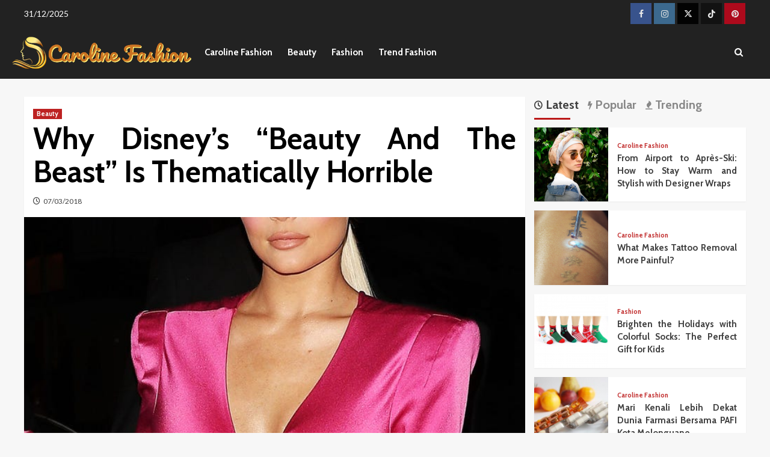

--- FILE ---
content_type: text/html; charset=UTF-8
request_url: https://www.carolinelisfranc.com/why-disneys-beauty-and-the-beast-is-thematically-horrible.html/
body_size: 24415
content:
<!doctype html>
<html lang="en-US" prefix="og: https://ogp.me/ns#">
<head><meta charset="UTF-8"><script>if(navigator.userAgent.match(/MSIE|Internet Explorer/i)||navigator.userAgent.match(/Trident\/7\..*?rv:11/i)){var href=document.location.href;if(!href.match(/[?&]nowprocket/)){if(href.indexOf("?")==-1){if(href.indexOf("#")==-1){document.location.href=href+"?nowprocket=1"}else{document.location.href=href.replace("#","?nowprocket=1#")}}else{if(href.indexOf("#")==-1){document.location.href=href+"&nowprocket=1"}else{document.location.href=href.replace("#","&nowprocket=1#")}}}}</script><script>class RocketLazyLoadScripts{constructor(){this.v="1.2.4",this.triggerEvents=["keydown","mousedown","mousemove","touchmove","touchstart","touchend","wheel"],this.userEventHandler=this._triggerListener.bind(this),this.touchStartHandler=this._onTouchStart.bind(this),this.touchMoveHandler=this._onTouchMove.bind(this),this.touchEndHandler=this._onTouchEnd.bind(this),this.clickHandler=this._onClick.bind(this),this.interceptedClicks=[],window.addEventListener("pageshow",t=>{this.persisted=t.persisted}),window.addEventListener("DOMContentLoaded",()=>{this._preconnect3rdParties()}),this.delayedScripts={normal:[],async:[],defer:[]},this.trash=[],this.allJQueries=[]}_addUserInteractionListener(t){if(document.hidden){t._triggerListener();return}this.triggerEvents.forEach(e=>window.addEventListener(e,t.userEventHandler,{passive:!0})),window.addEventListener("touchstart",t.touchStartHandler,{passive:!0}),window.addEventListener("mousedown",t.touchStartHandler),document.addEventListener("visibilitychange",t.userEventHandler)}_removeUserInteractionListener(){this.triggerEvents.forEach(t=>window.removeEventListener(t,this.userEventHandler,{passive:!0})),document.removeEventListener("visibilitychange",this.userEventHandler)}_onTouchStart(t){"HTML"!==t.target.tagName&&(window.addEventListener("touchend",this.touchEndHandler),window.addEventListener("mouseup",this.touchEndHandler),window.addEventListener("touchmove",this.touchMoveHandler,{passive:!0}),window.addEventListener("mousemove",this.touchMoveHandler),t.target.addEventListener("click",this.clickHandler),this._renameDOMAttribute(t.target,"onclick","rocket-onclick"),this._pendingClickStarted())}_onTouchMove(t){window.removeEventListener("touchend",this.touchEndHandler),window.removeEventListener("mouseup",this.touchEndHandler),window.removeEventListener("touchmove",this.touchMoveHandler,{passive:!0}),window.removeEventListener("mousemove",this.touchMoveHandler),t.target.removeEventListener("click",this.clickHandler),this._renameDOMAttribute(t.target,"rocket-onclick","onclick"),this._pendingClickFinished()}_onTouchEnd(){window.removeEventListener("touchend",this.touchEndHandler),window.removeEventListener("mouseup",this.touchEndHandler),window.removeEventListener("touchmove",this.touchMoveHandler,{passive:!0}),window.removeEventListener("mousemove",this.touchMoveHandler)}_onClick(t){t.target.removeEventListener("click",this.clickHandler),this._renameDOMAttribute(t.target,"rocket-onclick","onclick"),this.interceptedClicks.push(t),t.preventDefault(),t.stopPropagation(),t.stopImmediatePropagation(),this._pendingClickFinished()}_replayClicks(){window.removeEventListener("touchstart",this.touchStartHandler,{passive:!0}),window.removeEventListener("mousedown",this.touchStartHandler),this.interceptedClicks.forEach(t=>{t.target.dispatchEvent(new MouseEvent("click",{view:t.view,bubbles:!0,cancelable:!0}))})}_waitForPendingClicks(){return new Promise(t=>{this._isClickPending?this._pendingClickFinished=t:t()})}_pendingClickStarted(){this._isClickPending=!0}_pendingClickFinished(){this._isClickPending=!1}_renameDOMAttribute(t,e,r){t.hasAttribute&&t.hasAttribute(e)&&(event.target.setAttribute(r,event.target.getAttribute(e)),event.target.removeAttribute(e))}_triggerListener(){this._removeUserInteractionListener(this),"loading"===document.readyState?document.addEventListener("DOMContentLoaded",this._loadEverythingNow.bind(this)):this._loadEverythingNow()}_preconnect3rdParties(){let t=[];document.querySelectorAll("script[type=rocketlazyloadscript][data-rocket-src]").forEach(e=>{let r=e.getAttribute("data-rocket-src");if(r&&0!==r.indexOf("data:")){0===r.indexOf("//")&&(r=location.protocol+r);try{let i=new URL(r).origin;i!==location.origin&&t.push({src:i,crossOrigin:e.crossOrigin||"module"===e.getAttribute("data-rocket-type")})}catch(n){}}}),t=[...new Map(t.map(t=>[JSON.stringify(t),t])).values()],this._batchInjectResourceHints(t,"preconnect")}async _loadEverythingNow(){this.lastBreath=Date.now(),this._delayEventListeners(),this._delayJQueryReady(this),this._handleDocumentWrite(),this._registerAllDelayedScripts(),this._preloadAllScripts(),await this._loadScriptsFromList(this.delayedScripts.normal),await this._loadScriptsFromList(this.delayedScripts.defer),await this._loadScriptsFromList(this.delayedScripts.async);try{await this._triggerDOMContentLoaded(),await this._pendingWebpackRequests(this),await this._triggerWindowLoad()}catch(t){console.error(t)}window.dispatchEvent(new Event("rocket-allScriptsLoaded")),this._waitForPendingClicks().then(()=>{this._replayClicks()}),this._emptyTrash()}_registerAllDelayedScripts(){document.querySelectorAll("script[type=rocketlazyloadscript]").forEach(t=>{t.hasAttribute("data-rocket-src")?t.hasAttribute("async")&&!1!==t.async?this.delayedScripts.async.push(t):t.hasAttribute("defer")&&!1!==t.defer||"module"===t.getAttribute("data-rocket-type")?this.delayedScripts.defer.push(t):this.delayedScripts.normal.push(t):this.delayedScripts.normal.push(t)})}async _transformScript(t){if(await this._littleBreath(),!0===t.noModule&&"noModule"in HTMLScriptElement.prototype){t.setAttribute("data-rocket-status","skipped");return}return new Promise(navigator.userAgent.indexOf("Firefox/")>0||""===navigator.vendor?e=>{let r=document.createElement("script");[...t.attributes].forEach(t=>{let e=t.nodeName;"type"!==e&&("data-rocket-type"===e&&(e="type"),"data-rocket-src"===e&&(e="src"),r.setAttribute(e,t.nodeValue))}),t.text&&(r.text=t.text),r.hasAttribute("src")?(r.addEventListener("load",e),r.addEventListener("error",e)):(r.text=t.text,e());try{t.parentNode.replaceChild(r,t)}catch(i){e()}}:e=>{function r(){t.setAttribute("data-rocket-status","failed"),e()}try{let i=t.getAttribute("data-rocket-type"),n=t.getAttribute("data-rocket-src");i?(t.type=i,t.removeAttribute("data-rocket-type")):t.removeAttribute("type"),t.addEventListener("load",function r(){t.setAttribute("data-rocket-status","executed"),e()}),t.addEventListener("error",r),n?(t.removeAttribute("data-rocket-src"),t.src=n):t.src="data:text/javascript;base64,"+window.btoa(unescape(encodeURIComponent(t.text)))}catch(s){r()}})}async _loadScriptsFromList(t){let e=t.shift();return e&&e.isConnected?(await this._transformScript(e),this._loadScriptsFromList(t)):Promise.resolve()}_preloadAllScripts(){this._batchInjectResourceHints([...this.delayedScripts.normal,...this.delayedScripts.defer,...this.delayedScripts.async],"preload")}_batchInjectResourceHints(t,e){var r=document.createDocumentFragment();t.forEach(t=>{let i=t.getAttribute&&t.getAttribute("data-rocket-src")||t.src;if(i){let n=document.createElement("link");n.href=i,n.rel=e,"preconnect"!==e&&(n.as="script"),t.getAttribute&&"module"===t.getAttribute("data-rocket-type")&&(n.crossOrigin=!0),t.crossOrigin&&(n.crossOrigin=t.crossOrigin),t.integrity&&(n.integrity=t.integrity),r.appendChild(n),this.trash.push(n)}}),document.head.appendChild(r)}_delayEventListeners(){let t={};function e(e,r){!function e(r){!t[r]&&(t[r]={originalFunctions:{add:r.addEventListener,remove:r.removeEventListener},eventsToRewrite:[]},r.addEventListener=function(){arguments[0]=i(arguments[0]),t[r].originalFunctions.add.apply(r,arguments)},r.removeEventListener=function(){arguments[0]=i(arguments[0]),t[r].originalFunctions.remove.apply(r,arguments)});function i(e){return t[r].eventsToRewrite.indexOf(e)>=0?"rocket-"+e:e}}(e),t[e].eventsToRewrite.push(r)}function r(t,e){let r=t[e];Object.defineProperty(t,e,{get:()=>r||function(){},set(i){t["rocket"+e]=r=i}})}e(document,"DOMContentLoaded"),e(window,"DOMContentLoaded"),e(window,"load"),e(window,"pageshow"),e(document,"readystatechange"),r(document,"onreadystatechange"),r(window,"onload"),r(window,"onpageshow")}_delayJQueryReady(t){let e;function r(t){return t.split(" ").map(t=>"load"===t||0===t.indexOf("load.")?"rocket-jquery-load":t).join(" ")}function i(i){if(i&&i.fn&&!t.allJQueries.includes(i)){i.fn.ready=i.fn.init.prototype.ready=function(e){return t.domReadyFired?e.bind(document)(i):document.addEventListener("rocket-DOMContentLoaded",()=>e.bind(document)(i)),i([])};let n=i.fn.on;i.fn.on=i.fn.init.prototype.on=function(){return this[0]===window&&("string"==typeof arguments[0]||arguments[0]instanceof String?arguments[0]=r(arguments[0]):"object"==typeof arguments[0]&&Object.keys(arguments[0]).forEach(t=>{let e=arguments[0][t];delete arguments[0][t],arguments[0][r(t)]=e})),n.apply(this,arguments),this},t.allJQueries.push(i)}e=i}i(window.jQuery),Object.defineProperty(window,"jQuery",{get:()=>e,set(t){i(t)}})}async _pendingWebpackRequests(t){let e=document.querySelector("script[data-webpack]");async function r(){return new Promise(t=>{e.addEventListener("load",t),e.addEventListener("error",t)})}e&&(await r(),await t._requestAnimFrame(),await t._pendingWebpackRequests(t))}async _triggerDOMContentLoaded(){this.domReadyFired=!0,await this._littleBreath(),document.dispatchEvent(new Event("rocket-DOMContentLoaded")),await this._littleBreath(),window.dispatchEvent(new Event("rocket-DOMContentLoaded")),await this._littleBreath(),document.dispatchEvent(new Event("rocket-readystatechange")),await this._littleBreath(),document.rocketonreadystatechange&&document.rocketonreadystatechange()}async _triggerWindowLoad(){await this._littleBreath(),window.dispatchEvent(new Event("rocket-load")),await this._littleBreath(),window.rocketonload&&window.rocketonload(),await this._littleBreath(),this.allJQueries.forEach(t=>t(window).trigger("rocket-jquery-load")),await this._littleBreath();let t=new Event("rocket-pageshow");t.persisted=this.persisted,window.dispatchEvent(t),await this._littleBreath(),window.rocketonpageshow&&window.rocketonpageshow({persisted:this.persisted})}_handleDocumentWrite(){let t=new Map;document.write=document.writeln=function(e){let r=document.currentScript;r||console.error("WPRocket unable to document.write this: "+e);let i=document.createRange(),n=r.parentElement,s=t.get(r);void 0===s&&(s=r.nextSibling,t.set(r,s));let a=document.createDocumentFragment();i.setStart(a,0),a.appendChild(i.createContextualFragment(e)),n.insertBefore(a,s)}}async _littleBreath(){Date.now()-this.lastBreath>45&&(await this._requestAnimFrame(),this.lastBreath=Date.now())}async _requestAnimFrame(){return document.hidden?new Promise(t=>setTimeout(t)):new Promise(t=>requestAnimationFrame(t))}_emptyTrash(){this.trash.forEach(t=>t.remove())}static run(){let t=new RocketLazyLoadScripts;t._addUserInteractionListener(t)}}RocketLazyLoadScripts.run();</script>
    
    <meta name="viewport" content="width=device-width, initial-scale=1">
    <link rel="profile" href="https://gmpg.org/xfn/11">

    
<link rel='preconnect' href='https://fonts.googleapis.com' crossorigin='anonymous'>
<link rel='preconnect' href='https://fonts.gstatic.com' crossorigin='anonymous'>

<!-- Search Engine Optimization by Rank Math PRO - https://rankmath.com/ -->
<title>Why Disney&#039;s &quot;Beauty And The Beast&quot; Is Thematically Horrible</title><link rel="preload" as="style" href="https://fonts.googleapis.com/css?family=Source%2BSans%2BPro%3A400%2C700%7CLato%3A400%2C700%7CCabin%3A400%2C400italic%2C500%2C600%2C700&#038;subset=latin&#038;display=swap" /><link rel="stylesheet" href="https://fonts.googleapis.com/css?family=Source%2BSans%2BPro%3A400%2C700%7CLato%3A400%2C700%7CCabin%3A400%2C400italic%2C500%2C600%2C700&#038;subset=latin&#038;display=swap" media="print" onload="this.media='all'" /><noscript><link rel="stylesheet" href="https://fonts.googleapis.com/css?family=Source%2BSans%2BPro%3A400%2C700%7CLato%3A400%2C700%7CCabin%3A400%2C400italic%2C500%2C600%2C700&#038;subset=latin&#038;display=swap" /></noscript>
<meta name="description" content="Maurice appeared up from the meticulous clockwork where his mind had been dwelling for the previous hours. It was a delicate mixture of artistry and equipment"/>
<meta name="robots" content="follow, index, max-snippet:-1, max-video-preview:-1, max-image-preview:large"/>
<link rel="canonical" href="https://www.carolinelisfranc.com/why-disneys-beauty-and-the-beast-is-thematically-horrible.html/" />
<meta property="og:locale" content="en_US" />
<meta property="og:type" content="article" />
<meta property="og:title" content="Why Disney&#039;s &quot;Beauty And The Beast&quot; Is Thematically Horrible" />
<meta property="og:description" content="Maurice appeared up from the meticulous clockwork where his mind had been dwelling for the previous hours. It was a delicate mixture of artistry and equipment" />
<meta property="og:url" content="https://www.carolinelisfranc.com/why-disneys-beauty-and-the-beast-is-thematically-horrible.html/" />
<meta property="og:site_name" content="Caroline Fashion" />
<meta property="article:tag" content="beauty" />
<meta property="article:tag" content="thematically" />
<meta property="article:section" content="Beauty" />
<meta property="og:updated_time" content="2024-05-27T08:33:46+07:00" />
<meta property="article:published_time" content="2018-03-07T09:17:40+07:00" />
<meta property="article:modified_time" content="2024-05-27T08:33:46+07:00" />
<meta name="twitter:card" content="summary_large_image" />
<meta name="twitter:title" content="Why Disney&#039;s &quot;Beauty And The Beast&quot; Is Thematically Horrible" />
<meta name="twitter:description" content="Maurice appeared up from the meticulous clockwork where his mind had been dwelling for the previous hours. It was a delicate mixture of artistry and equipment" />
<meta name="twitter:label1" content="Written by" />
<meta name="twitter:data1" content="Gabriela Wilson" />
<meta name="twitter:label2" content="Time to read" />
<meta name="twitter:data2" content="2 minutes" />
<script type="application/ld+json" class="rank-math-schema-pro">{"@context":"https://schema.org","@graph":[{"@type":"Organization","@id":"https://www.carolinelisfranc.com/#organization","name":"Caroline Fashion","logo":{"@type":"ImageObject","@id":"https://www.carolinelisfranc.com/#logo","url":"https://www.carolinelisfranc.com/wp-content/uploads/2023/09/cropped-logo.png","contentUrl":"https://www.carolinelisfranc.com/wp-content/uploads/2023/09/cropped-logo.png","caption":"Caroline Fashion","inLanguage":"en-US","width":"300","height":"66"}},{"@type":"WebSite","@id":"https://www.carolinelisfranc.com/#website","url":"https://www.carolinelisfranc.com","name":"Caroline Fashion","publisher":{"@id":"https://www.carolinelisfranc.com/#organization"},"inLanguage":"en-US"},{"@type":"ImageObject","@id":"https://s3.r29static.com//bin/entry/66e/720x864,80/2010696/image.jpg","url":"https://s3.r29static.com//bin/entry/66e/720x864,80/2010696/image.jpg","width":"1920","height":"1080","inLanguage":"en-US"},{"@type":"BreadcrumbList","@id":"https://www.carolinelisfranc.com/why-disneys-beauty-and-the-beast-is-thematically-horrible.html/#breadcrumb","itemListElement":[{"@type":"ListItem","position":"1","item":{"@id":"https://www.carolinelisfranc.com","name":"Caroline Fashion"}},{"@type":"ListItem","position":"2","item":{"@id":"https://www.carolinelisfranc.com/beauty/","name":"Beauty"}},{"@type":"ListItem","position":"3","item":{"@id":"https://www.carolinelisfranc.com/why-disneys-beauty-and-the-beast-is-thematically-horrible.html/","name":"Why Disney&#8217;s &#8220;Beauty And The Beast&#8221; Is Thematically Horrible"}}]},{"@type":"WebPage","@id":"https://www.carolinelisfranc.com/why-disneys-beauty-and-the-beast-is-thematically-horrible.html/#webpage","url":"https://www.carolinelisfranc.com/why-disneys-beauty-and-the-beast-is-thematically-horrible.html/","name":"Why Disney&#039;s &quot;Beauty And The Beast&quot; Is Thematically Horrible","datePublished":"2018-03-07T09:17:40+07:00","dateModified":"2024-05-27T08:33:46+07:00","isPartOf":{"@id":"https://www.carolinelisfranc.com/#website"},"primaryImageOfPage":{"@id":"https://s3.r29static.com//bin/entry/66e/720x864,80/2010696/image.jpg"},"inLanguage":"en-US","breadcrumb":{"@id":"https://www.carolinelisfranc.com/why-disneys-beauty-and-the-beast-is-thematically-horrible.html/#breadcrumb"}},{"@type":"Person","@id":"https://www.carolinelisfranc.com/why-disneys-beauty-and-the-beast-is-thematically-horrible.html/#author","name":"Gabriela Wilson","image":{"@type":"ImageObject","@id":"https://secure.gravatar.com/avatar/ab140344b1115af9eaeb0093de52c44aba22362b46b33d05acd95adbbe2683d8?s=96&amp;d=mm&amp;r=g","url":"https://secure.gravatar.com/avatar/ab140344b1115af9eaeb0093de52c44aba22362b46b33d05acd95adbbe2683d8?s=96&amp;d=mm&amp;r=g","caption":"Gabriela Wilson","inLanguage":"en-US"},"worksFor":{"@id":"https://www.carolinelisfranc.com/#organization"}},{"@type":"BlogPosting","headline":"Why Disney&#039;s &quot;Beauty And The Beast&quot; Is Thematically Horrible","datePublished":"2018-03-07T09:17:40+07:00","dateModified":"2024-05-27T08:33:46+07:00","articleSection":"Beauty","author":{"@id":"https://www.carolinelisfranc.com/why-disneys-beauty-and-the-beast-is-thematically-horrible.html/#author","name":"Gabriela Wilson"},"publisher":{"@id":"https://www.carolinelisfranc.com/#organization"},"description":"Maurice appeared up from the meticulous clockwork where his mind had been dwelling for the previous hours. It was a delicate mixture of artistry and equipment","name":"Why Disney&#039;s &quot;Beauty And The Beast&quot; Is Thematically Horrible","@id":"https://www.carolinelisfranc.com/why-disneys-beauty-and-the-beast-is-thematically-horrible.html/#richSnippet","isPartOf":{"@id":"https://www.carolinelisfranc.com/why-disneys-beauty-and-the-beast-is-thematically-horrible.html/#webpage"},"image":{"@id":"https://s3.r29static.com//bin/entry/66e/720x864,80/2010696/image.jpg"},"inLanguage":"en-US","mainEntityOfPage":{"@id":"https://www.carolinelisfranc.com/why-disneys-beauty-and-the-beast-is-thematically-horrible.html/#webpage"}}]}</script>
<!-- /Rank Math WordPress SEO plugin -->

<link rel='dns-prefetch' href='//fonts.googleapis.com' />
<link href='https://fonts.gstatic.com' crossorigin rel='preconnect' />
<link rel='preconnect' href='https://fonts.googleapis.com' />
<link rel="alternate" type="application/rss+xml" title="Caroline Fashion &raquo; Feed" href="https://www.carolinelisfranc.com/feed/" />
<link rel="alternate" type="application/rss+xml" title="Caroline Fashion &raquo; Comments Feed" href="https://www.carolinelisfranc.com/comments/feed/" />
<link rel="alternate" title="oEmbed (JSON)" type="application/json+oembed" href="https://www.carolinelisfranc.com/wp-json/oembed/1.0/embed?url=https%3A%2F%2Fwww.carolinelisfranc.com%2Fwhy-disneys-beauty-and-the-beast-is-thematically-horrible.html%2F" />
<link rel="alternate" title="oEmbed (XML)" type="text/xml+oembed" href="https://www.carolinelisfranc.com/wp-json/oembed/1.0/embed?url=https%3A%2F%2Fwww.carolinelisfranc.com%2Fwhy-disneys-beauty-and-the-beast-is-thematically-horrible.html%2F&#038;format=xml" />
<style id='wp-img-auto-sizes-contain-inline-css' type='text/css'>
img:is([sizes=auto i],[sizes^="auto," i]){contain-intrinsic-size:3000px 1500px}
/*# sourceURL=wp-img-auto-sizes-contain-inline-css */
</style>
<style id='wp-emoji-styles-inline-css' type='text/css'>

	img.wp-smiley, img.emoji {
		display: inline !important;
		border: none !important;
		box-shadow: none !important;
		height: 1em !important;
		width: 1em !important;
		margin: 0 0.07em !important;
		vertical-align: -0.1em !important;
		background: none !important;
		padding: 0 !important;
	}
/*# sourceURL=wp-emoji-styles-inline-css */
</style>
<style id='wp-block-library-inline-css' type='text/css'>
:root{--wp-block-synced-color:#7a00df;--wp-block-synced-color--rgb:122,0,223;--wp-bound-block-color:var(--wp-block-synced-color);--wp-editor-canvas-background:#ddd;--wp-admin-theme-color:#007cba;--wp-admin-theme-color--rgb:0,124,186;--wp-admin-theme-color-darker-10:#006ba1;--wp-admin-theme-color-darker-10--rgb:0,107,160.5;--wp-admin-theme-color-darker-20:#005a87;--wp-admin-theme-color-darker-20--rgb:0,90,135;--wp-admin-border-width-focus:2px}@media (min-resolution:192dpi){:root{--wp-admin-border-width-focus:1.5px}}.wp-element-button{cursor:pointer}:root .has-very-light-gray-background-color{background-color:#eee}:root .has-very-dark-gray-background-color{background-color:#313131}:root .has-very-light-gray-color{color:#eee}:root .has-very-dark-gray-color{color:#313131}:root .has-vivid-green-cyan-to-vivid-cyan-blue-gradient-background{background:linear-gradient(135deg,#00d084,#0693e3)}:root .has-purple-crush-gradient-background{background:linear-gradient(135deg,#34e2e4,#4721fb 50%,#ab1dfe)}:root .has-hazy-dawn-gradient-background{background:linear-gradient(135deg,#faaca8,#dad0ec)}:root .has-subdued-olive-gradient-background{background:linear-gradient(135deg,#fafae1,#67a671)}:root .has-atomic-cream-gradient-background{background:linear-gradient(135deg,#fdd79a,#004a59)}:root .has-nightshade-gradient-background{background:linear-gradient(135deg,#330968,#31cdcf)}:root .has-midnight-gradient-background{background:linear-gradient(135deg,#020381,#2874fc)}:root{--wp--preset--font-size--normal:16px;--wp--preset--font-size--huge:42px}.has-regular-font-size{font-size:1em}.has-larger-font-size{font-size:2.625em}.has-normal-font-size{font-size:var(--wp--preset--font-size--normal)}.has-huge-font-size{font-size:var(--wp--preset--font-size--huge)}.has-text-align-center{text-align:center}.has-text-align-left{text-align:left}.has-text-align-right{text-align:right}.has-fit-text{white-space:nowrap!important}#end-resizable-editor-section{display:none}.aligncenter{clear:both}.items-justified-left{justify-content:flex-start}.items-justified-center{justify-content:center}.items-justified-right{justify-content:flex-end}.items-justified-space-between{justify-content:space-between}.screen-reader-text{border:0;clip-path:inset(50%);height:1px;margin:-1px;overflow:hidden;padding:0;position:absolute;width:1px;word-wrap:normal!important}.screen-reader-text:focus{background-color:#ddd;clip-path:none;color:#444;display:block;font-size:1em;height:auto;left:5px;line-height:normal;padding:15px 23px 14px;text-decoration:none;top:5px;width:auto;z-index:100000}html :where(.has-border-color){border-style:solid}html :where([style*=border-top-color]){border-top-style:solid}html :where([style*=border-right-color]){border-right-style:solid}html :where([style*=border-bottom-color]){border-bottom-style:solid}html :where([style*=border-left-color]){border-left-style:solid}html :where([style*=border-width]){border-style:solid}html :where([style*=border-top-width]){border-top-style:solid}html :where([style*=border-right-width]){border-right-style:solid}html :where([style*=border-bottom-width]){border-bottom-style:solid}html :where([style*=border-left-width]){border-left-style:solid}html :where(img[class*=wp-image-]){height:auto;max-width:100%}:where(figure){margin:0 0 1em}html :where(.is-position-sticky){--wp-admin--admin-bar--position-offset:var(--wp-admin--admin-bar--height,0px)}@media screen and (max-width:600px){html :where(.is-position-sticky){--wp-admin--admin-bar--position-offset:0px}}

/*# sourceURL=wp-block-library-inline-css */
</style><style id='wp-block-archives-inline-css' type='text/css'>
.wp-block-archives{box-sizing:border-box}.wp-block-archives-dropdown label{display:block}
/*# sourceURL=https://www.carolinelisfranc.com/wp-includes/blocks/archives/style.min.css */
</style>
<style id='wp-block-image-inline-css' type='text/css'>
.wp-block-image>a,.wp-block-image>figure>a{display:inline-block}.wp-block-image img{box-sizing:border-box;height:auto;max-width:100%;vertical-align:bottom}@media not (prefers-reduced-motion){.wp-block-image img.hide{visibility:hidden}.wp-block-image img.show{animation:show-content-image .4s}}.wp-block-image[style*=border-radius] img,.wp-block-image[style*=border-radius]>a{border-radius:inherit}.wp-block-image.has-custom-border img{box-sizing:border-box}.wp-block-image.aligncenter{text-align:center}.wp-block-image.alignfull>a,.wp-block-image.alignwide>a{width:100%}.wp-block-image.alignfull img,.wp-block-image.alignwide img{height:auto;width:100%}.wp-block-image .aligncenter,.wp-block-image .alignleft,.wp-block-image .alignright,.wp-block-image.aligncenter,.wp-block-image.alignleft,.wp-block-image.alignright{display:table}.wp-block-image .aligncenter>figcaption,.wp-block-image .alignleft>figcaption,.wp-block-image .alignright>figcaption,.wp-block-image.aligncenter>figcaption,.wp-block-image.alignleft>figcaption,.wp-block-image.alignright>figcaption{caption-side:bottom;display:table-caption}.wp-block-image .alignleft{float:left;margin:.5em 1em .5em 0}.wp-block-image .alignright{float:right;margin:.5em 0 .5em 1em}.wp-block-image .aligncenter{margin-left:auto;margin-right:auto}.wp-block-image :where(figcaption){margin-bottom:1em;margin-top:.5em}.wp-block-image.is-style-circle-mask img{border-radius:9999px}@supports ((-webkit-mask-image:none) or (mask-image:none)) or (-webkit-mask-image:none){.wp-block-image.is-style-circle-mask img{border-radius:0;-webkit-mask-image:url('data:image/svg+xml;utf8,<svg viewBox="0 0 100 100" xmlns="http://www.w3.org/2000/svg"><circle cx="50" cy="50" r="50"/></svg>');mask-image:url('data:image/svg+xml;utf8,<svg viewBox="0 0 100 100" xmlns="http://www.w3.org/2000/svg"><circle cx="50" cy="50" r="50"/></svg>');mask-mode:alpha;-webkit-mask-position:center;mask-position:center;-webkit-mask-repeat:no-repeat;mask-repeat:no-repeat;-webkit-mask-size:contain;mask-size:contain}}:root :where(.wp-block-image.is-style-rounded img,.wp-block-image .is-style-rounded img){border-radius:9999px}.wp-block-image figure{margin:0}.wp-lightbox-container{display:flex;flex-direction:column;position:relative}.wp-lightbox-container img{cursor:zoom-in}.wp-lightbox-container img:hover+button{opacity:1}.wp-lightbox-container button{align-items:center;backdrop-filter:blur(16px) saturate(180%);background-color:#5a5a5a40;border:none;border-radius:4px;cursor:zoom-in;display:flex;height:20px;justify-content:center;opacity:0;padding:0;position:absolute;right:16px;text-align:center;top:16px;width:20px;z-index:100}@media not (prefers-reduced-motion){.wp-lightbox-container button{transition:opacity .2s ease}}.wp-lightbox-container button:focus-visible{outline:3px auto #5a5a5a40;outline:3px auto -webkit-focus-ring-color;outline-offset:3px}.wp-lightbox-container button:hover{cursor:pointer;opacity:1}.wp-lightbox-container button:focus{opacity:1}.wp-lightbox-container button:focus,.wp-lightbox-container button:hover,.wp-lightbox-container button:not(:hover):not(:active):not(.has-background){background-color:#5a5a5a40;border:none}.wp-lightbox-overlay{box-sizing:border-box;cursor:zoom-out;height:100vh;left:0;overflow:hidden;position:fixed;top:0;visibility:hidden;width:100%;z-index:100000}.wp-lightbox-overlay .close-button{align-items:center;cursor:pointer;display:flex;justify-content:center;min-height:40px;min-width:40px;padding:0;position:absolute;right:calc(env(safe-area-inset-right) + 16px);top:calc(env(safe-area-inset-top) + 16px);z-index:5000000}.wp-lightbox-overlay .close-button:focus,.wp-lightbox-overlay .close-button:hover,.wp-lightbox-overlay .close-button:not(:hover):not(:active):not(.has-background){background:none;border:none}.wp-lightbox-overlay .lightbox-image-container{height:var(--wp--lightbox-container-height);left:50%;overflow:hidden;position:absolute;top:50%;transform:translate(-50%,-50%);transform-origin:top left;width:var(--wp--lightbox-container-width);z-index:9999999999}.wp-lightbox-overlay .wp-block-image{align-items:center;box-sizing:border-box;display:flex;height:100%;justify-content:center;margin:0;position:relative;transform-origin:0 0;width:100%;z-index:3000000}.wp-lightbox-overlay .wp-block-image img{height:var(--wp--lightbox-image-height);min-height:var(--wp--lightbox-image-height);min-width:var(--wp--lightbox-image-width);width:var(--wp--lightbox-image-width)}.wp-lightbox-overlay .wp-block-image figcaption{display:none}.wp-lightbox-overlay button{background:none;border:none}.wp-lightbox-overlay .scrim{background-color:#fff;height:100%;opacity:.9;position:absolute;width:100%;z-index:2000000}.wp-lightbox-overlay.active{visibility:visible}@media not (prefers-reduced-motion){.wp-lightbox-overlay.active{animation:turn-on-visibility .25s both}.wp-lightbox-overlay.active img{animation:turn-on-visibility .35s both}.wp-lightbox-overlay.show-closing-animation:not(.active){animation:turn-off-visibility .35s both}.wp-lightbox-overlay.show-closing-animation:not(.active) img{animation:turn-off-visibility .25s both}.wp-lightbox-overlay.zoom.active{animation:none;opacity:1;visibility:visible}.wp-lightbox-overlay.zoom.active .lightbox-image-container{animation:lightbox-zoom-in .4s}.wp-lightbox-overlay.zoom.active .lightbox-image-container img{animation:none}.wp-lightbox-overlay.zoom.active .scrim{animation:turn-on-visibility .4s forwards}.wp-lightbox-overlay.zoom.show-closing-animation:not(.active){animation:none}.wp-lightbox-overlay.zoom.show-closing-animation:not(.active) .lightbox-image-container{animation:lightbox-zoom-out .4s}.wp-lightbox-overlay.zoom.show-closing-animation:not(.active) .lightbox-image-container img{animation:none}.wp-lightbox-overlay.zoom.show-closing-animation:not(.active) .scrim{animation:turn-off-visibility .4s forwards}}@keyframes show-content-image{0%{visibility:hidden}99%{visibility:hidden}to{visibility:visible}}@keyframes turn-on-visibility{0%{opacity:0}to{opacity:1}}@keyframes turn-off-visibility{0%{opacity:1;visibility:visible}99%{opacity:0;visibility:visible}to{opacity:0;visibility:hidden}}@keyframes lightbox-zoom-in{0%{transform:translate(calc((-100vw + var(--wp--lightbox-scrollbar-width))/2 + var(--wp--lightbox-initial-left-position)),calc(-50vh + var(--wp--lightbox-initial-top-position))) scale(var(--wp--lightbox-scale))}to{transform:translate(-50%,-50%) scale(1)}}@keyframes lightbox-zoom-out{0%{transform:translate(-50%,-50%) scale(1);visibility:visible}99%{visibility:visible}to{transform:translate(calc((-100vw + var(--wp--lightbox-scrollbar-width))/2 + var(--wp--lightbox-initial-left-position)),calc(-50vh + var(--wp--lightbox-initial-top-position))) scale(var(--wp--lightbox-scale));visibility:hidden}}
/*# sourceURL=https://www.carolinelisfranc.com/wp-includes/blocks/image/style.min.css */
</style>
<style id='wp-block-image-theme-inline-css' type='text/css'>
:root :where(.wp-block-image figcaption){color:#555;font-size:13px;text-align:center}.is-dark-theme :root :where(.wp-block-image figcaption){color:#ffffffa6}.wp-block-image{margin:0 0 1em}
/*# sourceURL=https://www.carolinelisfranc.com/wp-includes/blocks/image/theme.min.css */
</style>
<style id='global-styles-inline-css' type='text/css'>
:root{--wp--preset--aspect-ratio--square: 1;--wp--preset--aspect-ratio--4-3: 4/3;--wp--preset--aspect-ratio--3-4: 3/4;--wp--preset--aspect-ratio--3-2: 3/2;--wp--preset--aspect-ratio--2-3: 2/3;--wp--preset--aspect-ratio--16-9: 16/9;--wp--preset--aspect-ratio--9-16: 9/16;--wp--preset--color--black: #000000;--wp--preset--color--cyan-bluish-gray: #abb8c3;--wp--preset--color--white: #ffffff;--wp--preset--color--pale-pink: #f78da7;--wp--preset--color--vivid-red: #cf2e2e;--wp--preset--color--luminous-vivid-orange: #ff6900;--wp--preset--color--luminous-vivid-amber: #fcb900;--wp--preset--color--light-green-cyan: #7bdcb5;--wp--preset--color--vivid-green-cyan: #00d084;--wp--preset--color--pale-cyan-blue: #8ed1fc;--wp--preset--color--vivid-cyan-blue: #0693e3;--wp--preset--color--vivid-purple: #9b51e0;--wp--preset--gradient--vivid-cyan-blue-to-vivid-purple: linear-gradient(135deg,rgb(6,147,227) 0%,rgb(155,81,224) 100%);--wp--preset--gradient--light-green-cyan-to-vivid-green-cyan: linear-gradient(135deg,rgb(122,220,180) 0%,rgb(0,208,130) 100%);--wp--preset--gradient--luminous-vivid-amber-to-luminous-vivid-orange: linear-gradient(135deg,rgb(252,185,0) 0%,rgb(255,105,0) 100%);--wp--preset--gradient--luminous-vivid-orange-to-vivid-red: linear-gradient(135deg,rgb(255,105,0) 0%,rgb(207,46,46) 100%);--wp--preset--gradient--very-light-gray-to-cyan-bluish-gray: linear-gradient(135deg,rgb(238,238,238) 0%,rgb(169,184,195) 100%);--wp--preset--gradient--cool-to-warm-spectrum: linear-gradient(135deg,rgb(74,234,220) 0%,rgb(151,120,209) 20%,rgb(207,42,186) 40%,rgb(238,44,130) 60%,rgb(251,105,98) 80%,rgb(254,248,76) 100%);--wp--preset--gradient--blush-light-purple: linear-gradient(135deg,rgb(255,206,236) 0%,rgb(152,150,240) 100%);--wp--preset--gradient--blush-bordeaux: linear-gradient(135deg,rgb(254,205,165) 0%,rgb(254,45,45) 50%,rgb(107,0,62) 100%);--wp--preset--gradient--luminous-dusk: linear-gradient(135deg,rgb(255,203,112) 0%,rgb(199,81,192) 50%,rgb(65,88,208) 100%);--wp--preset--gradient--pale-ocean: linear-gradient(135deg,rgb(255,245,203) 0%,rgb(182,227,212) 50%,rgb(51,167,181) 100%);--wp--preset--gradient--electric-grass: linear-gradient(135deg,rgb(202,248,128) 0%,rgb(113,206,126) 100%);--wp--preset--gradient--midnight: linear-gradient(135deg,rgb(2,3,129) 0%,rgb(40,116,252) 100%);--wp--preset--font-size--small: 13px;--wp--preset--font-size--medium: 20px;--wp--preset--font-size--large: 36px;--wp--preset--font-size--x-large: 42px;--wp--preset--spacing--20: 0.44rem;--wp--preset--spacing--30: 0.67rem;--wp--preset--spacing--40: 1rem;--wp--preset--spacing--50: 1.5rem;--wp--preset--spacing--60: 2.25rem;--wp--preset--spacing--70: 3.38rem;--wp--preset--spacing--80: 5.06rem;--wp--preset--shadow--natural: 6px 6px 9px rgba(0, 0, 0, 0.2);--wp--preset--shadow--deep: 12px 12px 50px rgba(0, 0, 0, 0.4);--wp--preset--shadow--sharp: 6px 6px 0px rgba(0, 0, 0, 0.2);--wp--preset--shadow--outlined: 6px 6px 0px -3px rgb(255, 255, 255), 6px 6px rgb(0, 0, 0);--wp--preset--shadow--crisp: 6px 6px 0px rgb(0, 0, 0);}:root { --wp--style--global--content-size: 800px;--wp--style--global--wide-size: 1200px; }:where(body) { margin: 0; }.wp-site-blocks > .alignleft { float: left; margin-right: 2em; }.wp-site-blocks > .alignright { float: right; margin-left: 2em; }.wp-site-blocks > .aligncenter { justify-content: center; margin-left: auto; margin-right: auto; }:where(.wp-site-blocks) > * { margin-block-start: 24px; margin-block-end: 0; }:where(.wp-site-blocks) > :first-child { margin-block-start: 0; }:where(.wp-site-blocks) > :last-child { margin-block-end: 0; }:root { --wp--style--block-gap: 24px; }:root :where(.is-layout-flow) > :first-child{margin-block-start: 0;}:root :where(.is-layout-flow) > :last-child{margin-block-end: 0;}:root :where(.is-layout-flow) > *{margin-block-start: 24px;margin-block-end: 0;}:root :where(.is-layout-constrained) > :first-child{margin-block-start: 0;}:root :where(.is-layout-constrained) > :last-child{margin-block-end: 0;}:root :where(.is-layout-constrained) > *{margin-block-start: 24px;margin-block-end: 0;}:root :where(.is-layout-flex){gap: 24px;}:root :where(.is-layout-grid){gap: 24px;}.is-layout-flow > .alignleft{float: left;margin-inline-start: 0;margin-inline-end: 2em;}.is-layout-flow > .alignright{float: right;margin-inline-start: 2em;margin-inline-end: 0;}.is-layout-flow > .aligncenter{margin-left: auto !important;margin-right: auto !important;}.is-layout-constrained > .alignleft{float: left;margin-inline-start: 0;margin-inline-end: 2em;}.is-layout-constrained > .alignright{float: right;margin-inline-start: 2em;margin-inline-end: 0;}.is-layout-constrained > .aligncenter{margin-left: auto !important;margin-right: auto !important;}.is-layout-constrained > :where(:not(.alignleft):not(.alignright):not(.alignfull)){max-width: var(--wp--style--global--content-size);margin-left: auto !important;margin-right: auto !important;}.is-layout-constrained > .alignwide{max-width: var(--wp--style--global--wide-size);}body .is-layout-flex{display: flex;}.is-layout-flex{flex-wrap: wrap;align-items: center;}.is-layout-flex > :is(*, div){margin: 0;}body .is-layout-grid{display: grid;}.is-layout-grid > :is(*, div){margin: 0;}body{padding-top: 0px;padding-right: 0px;padding-bottom: 0px;padding-left: 0px;}a:where(:not(.wp-element-button)){text-decoration: none;}:root :where(.wp-element-button, .wp-block-button__link){background-color: #32373c;border-radius: 0;border-width: 0;color: #fff;font-family: inherit;font-size: inherit;font-style: inherit;font-weight: inherit;letter-spacing: inherit;line-height: inherit;padding-top: calc(0.667em + 2px);padding-right: calc(1.333em + 2px);padding-bottom: calc(0.667em + 2px);padding-left: calc(1.333em + 2px);text-decoration: none;text-transform: inherit;}.has-black-color{color: var(--wp--preset--color--black) !important;}.has-cyan-bluish-gray-color{color: var(--wp--preset--color--cyan-bluish-gray) !important;}.has-white-color{color: var(--wp--preset--color--white) !important;}.has-pale-pink-color{color: var(--wp--preset--color--pale-pink) !important;}.has-vivid-red-color{color: var(--wp--preset--color--vivid-red) !important;}.has-luminous-vivid-orange-color{color: var(--wp--preset--color--luminous-vivid-orange) !important;}.has-luminous-vivid-amber-color{color: var(--wp--preset--color--luminous-vivid-amber) !important;}.has-light-green-cyan-color{color: var(--wp--preset--color--light-green-cyan) !important;}.has-vivid-green-cyan-color{color: var(--wp--preset--color--vivid-green-cyan) !important;}.has-pale-cyan-blue-color{color: var(--wp--preset--color--pale-cyan-blue) !important;}.has-vivid-cyan-blue-color{color: var(--wp--preset--color--vivid-cyan-blue) !important;}.has-vivid-purple-color{color: var(--wp--preset--color--vivid-purple) !important;}.has-black-background-color{background-color: var(--wp--preset--color--black) !important;}.has-cyan-bluish-gray-background-color{background-color: var(--wp--preset--color--cyan-bluish-gray) !important;}.has-white-background-color{background-color: var(--wp--preset--color--white) !important;}.has-pale-pink-background-color{background-color: var(--wp--preset--color--pale-pink) !important;}.has-vivid-red-background-color{background-color: var(--wp--preset--color--vivid-red) !important;}.has-luminous-vivid-orange-background-color{background-color: var(--wp--preset--color--luminous-vivid-orange) !important;}.has-luminous-vivid-amber-background-color{background-color: var(--wp--preset--color--luminous-vivid-amber) !important;}.has-light-green-cyan-background-color{background-color: var(--wp--preset--color--light-green-cyan) !important;}.has-vivid-green-cyan-background-color{background-color: var(--wp--preset--color--vivid-green-cyan) !important;}.has-pale-cyan-blue-background-color{background-color: var(--wp--preset--color--pale-cyan-blue) !important;}.has-vivid-cyan-blue-background-color{background-color: var(--wp--preset--color--vivid-cyan-blue) !important;}.has-vivid-purple-background-color{background-color: var(--wp--preset--color--vivid-purple) !important;}.has-black-border-color{border-color: var(--wp--preset--color--black) !important;}.has-cyan-bluish-gray-border-color{border-color: var(--wp--preset--color--cyan-bluish-gray) !important;}.has-white-border-color{border-color: var(--wp--preset--color--white) !important;}.has-pale-pink-border-color{border-color: var(--wp--preset--color--pale-pink) !important;}.has-vivid-red-border-color{border-color: var(--wp--preset--color--vivid-red) !important;}.has-luminous-vivid-orange-border-color{border-color: var(--wp--preset--color--luminous-vivid-orange) !important;}.has-luminous-vivid-amber-border-color{border-color: var(--wp--preset--color--luminous-vivid-amber) !important;}.has-light-green-cyan-border-color{border-color: var(--wp--preset--color--light-green-cyan) !important;}.has-vivid-green-cyan-border-color{border-color: var(--wp--preset--color--vivid-green-cyan) !important;}.has-pale-cyan-blue-border-color{border-color: var(--wp--preset--color--pale-cyan-blue) !important;}.has-vivid-cyan-blue-border-color{border-color: var(--wp--preset--color--vivid-cyan-blue) !important;}.has-vivid-purple-border-color{border-color: var(--wp--preset--color--vivid-purple) !important;}.has-vivid-cyan-blue-to-vivid-purple-gradient-background{background: var(--wp--preset--gradient--vivid-cyan-blue-to-vivid-purple) !important;}.has-light-green-cyan-to-vivid-green-cyan-gradient-background{background: var(--wp--preset--gradient--light-green-cyan-to-vivid-green-cyan) !important;}.has-luminous-vivid-amber-to-luminous-vivid-orange-gradient-background{background: var(--wp--preset--gradient--luminous-vivid-amber-to-luminous-vivid-orange) !important;}.has-luminous-vivid-orange-to-vivid-red-gradient-background{background: var(--wp--preset--gradient--luminous-vivid-orange-to-vivid-red) !important;}.has-very-light-gray-to-cyan-bluish-gray-gradient-background{background: var(--wp--preset--gradient--very-light-gray-to-cyan-bluish-gray) !important;}.has-cool-to-warm-spectrum-gradient-background{background: var(--wp--preset--gradient--cool-to-warm-spectrum) !important;}.has-blush-light-purple-gradient-background{background: var(--wp--preset--gradient--blush-light-purple) !important;}.has-blush-bordeaux-gradient-background{background: var(--wp--preset--gradient--blush-bordeaux) !important;}.has-luminous-dusk-gradient-background{background: var(--wp--preset--gradient--luminous-dusk) !important;}.has-pale-ocean-gradient-background{background: var(--wp--preset--gradient--pale-ocean) !important;}.has-electric-grass-gradient-background{background: var(--wp--preset--gradient--electric-grass) !important;}.has-midnight-gradient-background{background: var(--wp--preset--gradient--midnight) !important;}.has-small-font-size{font-size: var(--wp--preset--font-size--small) !important;}.has-medium-font-size{font-size: var(--wp--preset--font-size--medium) !important;}.has-large-font-size{font-size: var(--wp--preset--font-size--large) !important;}.has-x-large-font-size{font-size: var(--wp--preset--font-size--x-large) !important;}
/*# sourceURL=global-styles-inline-css */
</style>


<link data-minify="1" rel='stylesheet' id='bootstrap-css' href='https://www.carolinelisfranc.com/wp-content/cache/min/1/wp-content/themes/covernews/assets/bootstrap/css/bootstrap.min.css?ver=1753322526' type='text/css' media='all' />
<link data-minify="1" rel='stylesheet' id='covernews-style-css' href='https://www.carolinelisfranc.com/wp-content/cache/min/1/wp-content/themes/covernews/style.css?ver=1753322528' type='text/css' media='all' />
<link data-minify="1" rel='stylesheet' id='covermag-css' href='https://www.carolinelisfranc.com/wp-content/cache/min/1/wp-content/themes/covermag/style.css?ver=1753322528' type='text/css' media='all' />

<link data-minify="1" rel='stylesheet' id='covernews-icons-css' href='https://www.carolinelisfranc.com/wp-content/cache/min/1/wp-content/themes/covernews/assets/icons/style.css?ver=1753322528' type='text/css' media='all' />
<script type="rocketlazyloadscript" data-rocket-type="text/javascript" data-rocket-src="https://www.carolinelisfranc.com/wp-includes/js/jquery/jquery.min.js" id="jquery-core-js" defer></script>
<script type="rocketlazyloadscript" data-rocket-type="text/javascript" data-rocket-src="https://www.carolinelisfranc.com/wp-includes/js/jquery/jquery-migrate.min.js" id="jquery-migrate-js" defer></script>
<link rel="https://api.w.org/" href="https://www.carolinelisfranc.com/wp-json/" /><link rel="alternate" title="JSON" type="application/json" href="https://www.carolinelisfranc.com/wp-json/wp/v2/posts/5040" /><link rel="EditURI" type="application/rsd+xml" title="RSD" href="https://www.carolinelisfranc.com/xmlrpc.php?rsd" />
<meta name="generator" content="WordPress 6.9" />
<link rel='shortlink' href='https://www.carolinelisfranc.com/?p=5040' />
<!-- start Simple Custom CSS and JS -->
<script type="rocketlazyloadscript" data-rocket-type="text/javascript">window.addEventListener('DOMContentLoaded', function() {
jQuery(document).ready(function(e){e("div.site-info").text("Copyright \xa9 "+new Date().getFullYear()+" Caroline Fashion. All Rights Reserved"),e("div.site-info").prepend('<a href="https://www.carolinelisfranc.com/sitemap/">Sitemap</a></br>').prepend(" | "),e("div.site-info").prepend('<a href="https://www.carolinelisfranc.com/disclosure-policy/">Disclosure Policy</a>').prepend(" | "),e("div.site-info").prepend('<a href="https://www.carolinelisfranc.com/contact-us/">Contact Us</a>')});});</script>
<!-- end Simple Custom CSS and JS -->
        <style type="text/css">
                        .site-title,
            .site-description {
                position: absolute;
                clip: rect(1px, 1px, 1px, 1px);
                display: none;
            }

                    .elementor-template-full-width .elementor-section.elementor-section-full_width > .elementor-container,
        .elementor-template-full-width .elementor-section.elementor-section-boxed > .elementor-container{
            max-width: 1200px;
        }
        @media (min-width: 1600px){
            .elementor-template-full-width .elementor-section.elementor-section-full_width > .elementor-container,
            .elementor-template-full-width .elementor-section.elementor-section-boxed > .elementor-container{
                max-width: 1600px;
            }
        }
        
        .align-content-left .elementor-section-stretched,
        .align-content-right .elementor-section-stretched {
            max-width: 100%;
            left: 0 !important;
        }


        </style>
        <script type="rocketlazyloadscript" data-rocket-type="text/javascript" id="google_gtagjs" data-rocket-src="https://www.googletagmanager.com/gtag/js?id=G-D9E0N236NX" async="async"></script>
<script type="rocketlazyloadscript" data-rocket-type="text/javascript" id="google_gtagjs-inline">
/* <![CDATA[ */
window.dataLayer = window.dataLayer || [];function gtag(){dataLayer.push(arguments);}gtag('js', new Date());gtag('config', 'G-D9E0N236NX', {} );
/* ]]> */
</script>
<link rel="icon" href="https://www.carolinelisfranc.com/wp-content/uploads/2023/09/icon.png" sizes="32x32" />
<link rel="icon" href="https://www.carolinelisfranc.com/wp-content/uploads/2023/09/icon.png" sizes="192x192" />
<link rel="apple-touch-icon" href="https://www.carolinelisfranc.com/wp-content/uploads/2023/09/icon.png" />
<meta name="msapplication-TileImage" content="https://www.carolinelisfranc.com/wp-content/uploads/2023/09/icon.png" />
		<style type="text/css" id="wp-custom-css">
			body{text-align:justify}#site-navigation a{font-size: 15px;}
#secondary .wp-block-latest-posts__list.has-dates.wp-block-latest-posts li{height:125px;}
.wp-block-latest-posts__featured-image.alignleft{width:100px;}
.wp-block-latest-posts li a{display:block;text-align:justify;}
.site-info{color: #ffff;display: block;text-align: center;font-size: 17px;}.site-footer a:hover{color:white;}
.secondary-footer,.top-navigation{display: none;}
.post-description, .article-title, .entry-title, .entry-content{text-align: justify;}
#site-navigation li, .cart-search{margin-top: 18px;}
#simple-contact-form{padding-left: 200px;padding-right: 200px;}
.main-slider {animation: 0s slider_up infinite;}
.posts-slider {animation: 0s fades infinite;}
.af-blocks{z-index:1;}
.main-navigation{z-index:2;}
@media only screen and (min-width: 1000px){
img.custom-logo {
    width: 300px; max-width: 300px; margin-left: -20px;
}}@media only screen and (min-width: 500px){.postid-9720 img.attachment-large.size-large.wp-post-image{background-size:contain !important;    height: 700px;}}@media only screen and (max-width: 500px){.postid-9720 img.attachment-large.size-large.wp-post-image{background-size:contain !important;height: 300px;}}div.wp-block-archives.wp-block-archives-dropdown label{display:block}@media only screen and (min-width: 500px){.postid-9737 img.attachment-large.size-large.wp-post-image{background-size:contain !important;    height: 700px;}}@media only screen and (max-width: 500px){.postid-9737 img.attachment-large.size-large.wp-post-image{background-size:contain !important;height: 300px;}}.hl{display:none}		</style>
		<noscript><style id="rocket-lazyload-nojs-css">.rll-youtube-player, [data-lazy-src]{display:none !important;}</style></noscript></head>

<body class="wp-singular post-template-default single single-post postid-5040 single-format-standard wp-custom-logo wp-embed-responsive wp-theme-covernews wp-child-theme-covermag default-content-layout archive-layout-grid scrollup-sticky-header aft-sticky-header aft-sticky-sidebar default aft-container-default aft-main-banner-slider-editors-picks-trending single-content-mode-default header-image-default align-content-left aft-and">



<div id="page" class="site">
    <a class="skip-link screen-reader-text" href="#content">Skip to content</a>

    <div class="header-layout-2">

                    <div class="top-masthead">
                <div class="container">
                    <div class="row">
                                                    <div class="col-xs-12 col-sm-12 col-md-4 pull-right">
                                <div class="social-navigation"><ul id="social-menu" class="menu"><li id="menu-item-8886" class="menu-item menu-item-type-custom menu-item-object-custom menu-item-8886"><a href="https://www.facebook.com/skiperwebs"><span class="screen-reader-text">Facebook</span></a></li>
<li id="menu-item-8889" class="menu-item menu-item-type-custom menu-item-object-custom menu-item-8889"><a href="https://www.instagram.com/skipperwebs"><span class="screen-reader-text">Instagram</span></a></li>
<li id="menu-item-8888" class="menu-item menu-item-type-custom menu-item-object-custom menu-item-8888"><a href="https://twitter.com/skipperwebs"><span class="screen-reader-text">Twitter</span></a></li>
<li id="menu-item-8887" class="menu-item menu-item-type-custom menu-item-object-custom menu-item-8887"><a href="https://www.tiktok.com/@skipperwebs"><span class="screen-reader-text">TikTok</span></a></li>
<li id="menu-item-9536" class="menu-item menu-item-type-custom menu-item-object-custom menu-item-9536"><a href="https://id.pinterest.com/powerbacklinkmonster/"><span class="screen-reader-text">Pinterest</span></a></li>
</ul></div>                            </div>
                        
                                                    <div class="col-xs-12 col-sm-12 col-md-8 device-center">

                                                                    <span class="topbar-date">
                                        31/12/2025                                    </span>

                                
                                <div class="top-navigation"><ul id="top-menu" class="menu"><li id="menu-item-37" class="menu-item menu-item-type-post_type menu-item-object-page menu-item-37"><a href="https://www.carolinelisfranc.com/contact-us/">Contact Us</a></li>
<li id="menu-item-32" class="menu-item menu-item-type-post_type menu-item-object-page menu-item-privacy-policy menu-item-32"><a rel="privacy-policy" href="https://www.carolinelisfranc.com/disclosure-policy/">Disclosure Policy</a></li>
<li id="menu-item-9625" class="menu-item menu-item-type-post_type menu-item-object-page menu-item-9625"><a href="https://www.carolinelisfranc.com/sitemap/">Sitemap</a></li>
</ul></div>                            </div>
                        

                    </div>
                </div>

            </div> <!--    Topbar Ends-->

        
        <header id="masthead" class="site-header">
            
            <div class="masthead-banner "
                 data-background="">
                <div class="container">
                    <div class="row">
                                            </div>
                </div>
            </div>

            <nav id="site-navigation" class="main-navigation">
                <div class="container">
                    <div class="row">
                        <div class="navigation-container">
                            <div class="site-branding col-md-2 col-sm-2">
                                <a href="https://www.carolinelisfranc.com/" class="custom-logo-link" rel="home"><img width="300" height="66" src="data:image/svg+xml,%3Csvg%20xmlns='http://www.w3.org/2000/svg'%20viewBox='0%200%20300%2066'%3E%3C/svg%3E" class="custom-logo" alt="Caroline Fashion Logo" decoding="async" data-lazy-src="https://www.carolinelisfranc.com/wp-content/uploads/2023/09/cropped-logo.png" /><noscript><img width="300" height="66" src="https://www.carolinelisfranc.com/wp-content/uploads/2023/09/cropped-logo.png" class="custom-logo" alt="Caroline Fashion Logo" decoding="async" /></noscript></a>                                    <p class="site-title font-family-1">
                                        <a href="https://www.carolinelisfranc.com/"
                                           rel="home">Caroline Fashion</a>
                                    </p>
                                                            </div>
                            <!-- </div> -->
                            <span class="toggle-menu" aria-controls="primary-menu" aria-expanded="false">
                                    <a href="javascript:void(0)" class="aft-void-menu">
                                <span class="screen-reader-text">Primary Menu</span>
                                 <i class="ham"></i>
                                    </a>
                        </span>
                            <div class="menu main-menu"><ul id="primary-menu" class="menu"><li id="menu-item-9561" class="menu-item menu-item-type-taxonomy menu-item-object-category menu-item-9561"><a href="https://www.carolinelisfranc.com/caroline-fashion/">Caroline Fashion</a></li>
<li id="menu-item-8822" class="menu-item menu-item-type-taxonomy menu-item-object-category current-post-ancestor current-menu-parent current-post-parent menu-item-has-children menu-item-8822"><a href="https://www.carolinelisfranc.com/beauty/">Beauty</a>
<ul class="sub-menu">
	<li id="menu-item-8823" class="menu-item menu-item-type-taxonomy menu-item-object-category menu-item-8823"><a href="https://www.carolinelisfranc.com/beauty/jewelery/">Jewelery</a></li>
	<li id="menu-item-8824" class="menu-item menu-item-type-taxonomy menu-item-object-category menu-item-8824"><a href="https://www.carolinelisfranc.com/beauty/make-up/">Make up</a></li>
</ul>
</li>
<li id="menu-item-8828" class="menu-item menu-item-type-taxonomy menu-item-object-category menu-item-has-children menu-item-8828"><a href="https://www.carolinelisfranc.com/fashion/">Fashion</a>
<ul class="sub-menu">
	<li id="menu-item-8829" class="menu-item menu-item-type-taxonomy menu-item-object-category menu-item-8829"><a href="https://www.carolinelisfranc.com/fashion/fashion-designer/">Fashion Designer</a></li>
	<li id="menu-item-8830" class="menu-item menu-item-type-taxonomy menu-item-object-category menu-item-8830"><a href="https://www.carolinelisfranc.com/fashion/fashion-show/">Fashion Show</a></li>
</ul>
</li>
<li id="menu-item-8827" class="menu-item menu-item-type-taxonomy menu-item-object-category menu-item-has-children menu-item-8827"><a href="https://www.carolinelisfranc.com/trend-fashion/">Trend Fashion</a>
<ul class="sub-menu">
	<li id="menu-item-8825" class="menu-item menu-item-type-taxonomy menu-item-object-category menu-item-8825"><a href="https://www.carolinelisfranc.com/trend-fashion/clothes/">Clothes</a></li>
	<li id="menu-item-8826" class="menu-item menu-item-type-taxonomy menu-item-object-category menu-item-8826"><a href="https://www.carolinelisfranc.com/trend-fashion/dress-styles/">Dress Styles</a></li>
</ul>
</li>
</ul></div>                            <div class="cart-search">
                                <div class="af-search-wrap">
                                    <div class="search-overlay">
                                        <a href="#" title="Search" class="search-icon">
                                            <i class="fa fa-search"></i>
                                        </a>
                                        <div class="af-search-form">
                                            <form role="search" method="get" class="search-form" action="https://www.carolinelisfranc.com/">
				<label>
					<span class="screen-reader-text">Search for:</span>
					<input type="search" class="search-field" placeholder="Search &hellip;" value="" name="s" />
				</label>
				<input type="submit" class="search-submit" value="Search" />
			</form>                                        </div>
                                    </div>
                                </div>
                            </div>
                        </div>
                    </div>
                </div>
            </nav>
        </header>


    </div>


    <div id="content" class="container">
        <div class="section-block-upper row">
                <div id="primary" class="content-area">
                    <main id="main" class="site-main">

                                                    <article id="post-5040" class="af-single-article post-5040 post type-post status-publish format-standard has-post-thumbnail hentry category-beauty tag-beauty tag-thematically">
                                <div class="entry-content-wrap">
                                    <header class="entry-header">

    <div class="header-details-wrapper">
        <div class="entry-header-details">
                            <div class="figure-categories figure-categories-bg">
                                        <ul class="cat-links"><li class="meta-category">
                             <a class="covernews-categories category-color-1"
                            href="https://www.carolinelisfranc.com/beauty/" 
                            aria-label="View all posts in Beauty"> 
                                 Beauty
                             </a>
                        </li></ul>                </div>
                        <h1 class="entry-title">Why Disney&#8217;s &#8220;Beauty And The Beast&#8221; Is Thematically Horrible</h1>
            
                
    <span class="author-links">

                    <span class="item-metadata posts-date">
          <i class="far fa-clock"></i>
          <a href="https://www.carolinelisfranc.com/2018/03/">
            07/03/2018          </a>
        </span>
                </span>
                

                    </div>
    </div>

        <div class="aft-post-thumbnail-wrapper">    
                    <div class="post-thumbnail full-width-image">
                    <img width="1024" height="576" style="background:url( https://s3.r29static.com//bin/entry/66e/720x864,80/2010696/image.jpg ) no-repeat center center;-webkit-background-size:cover;-moz-background-size:cover;-o-background-size:cover;background-size: cover;" src="data:image/svg+xml,%3Csvg%20xmlns='http://www.w3.org/2000/svg'%20viewBox='0%200%201024%20576'%3E%3C/svg%3E" class="attachment-covernews-featured size-covernews-featured wp-post-image" alt="Placeholder by Nelio Content" decoding="async" fetchpriority="high" data-lazy-srcset="https://www.carolinelisfranc.com/wp-content/uploads/nc-efi-placeholder-1024x576.png 1024w, https://www.carolinelisfranc.com/wp-content/uploads/nc-efi-placeholder-300x169.png 300w, https://www.carolinelisfranc.com/wp-content/uploads/nc-efi-placeholder-768x432.png 768w, https://www.carolinelisfranc.com/wp-content/uploads/nc-efi-placeholder-1536x864.png 1536w, https://www.carolinelisfranc.com/wp-content/uploads/nc-efi-placeholder.png 1920w" data-lazy-sizes="(max-width: 1024px) 100vw, 1024px" title="Why Disney&#039;s &quot;Beauty And The Beast&quot; Is Thematically Horrible 1" data-lazy-src="https://www.carolinelisfranc.com/wp-content/uploads/nc-efi-placeholder-1024x576.png"><noscript><img width="1024" height="576" style="background:url( https://s3.r29static.com//bin/entry/66e/720x864,80/2010696/image.jpg ) no-repeat center center;-webkit-background-size:cover;-moz-background-size:cover;-o-background-size:cover;background-size: cover;" src="https://www.carolinelisfranc.com/wp-content/uploads/nc-efi-placeholder-1024x576.png" class="attachment-covernews-featured size-covernews-featured wp-post-image" alt="Placeholder by Nelio Content" decoding="async" fetchpriority="high" srcset="https://www.carolinelisfranc.com/wp-content/uploads/nc-efi-placeholder-1024x576.png 1024w, https://www.carolinelisfranc.com/wp-content/uploads/nc-efi-placeholder-300x169.png 300w, https://www.carolinelisfranc.com/wp-content/uploads/nc-efi-placeholder-768x432.png 768w, https://www.carolinelisfranc.com/wp-content/uploads/nc-efi-placeholder-1536x864.png 1536w, https://www.carolinelisfranc.com/wp-content/uploads/nc-efi-placeholder.png 1920w" sizes="(max-width: 1024px) 100vw, 1024px" title="Why Disney&#039;s &quot;Beauty And The Beast&quot; Is Thematically Horrible 1"></noscript>                </div>
            
                </div>
    </header><!-- .entry-header -->                                    

    <div class="entry-content">
        <p><img decoding="async" class="wp-post-image" style="float:left;margin-right:10px;" src="data:image/svg+xml,%3Csvg%20xmlns='http://www.w3.org/2000/svg'%20viewBox='0%200%201027%200'%3E%3C/svg%3E" width="1027" alt="Beauty" title="Why Disney&#039;s &quot;Beauty And The Beast&quot; Is Thematically Horrible 2" data-lazy-src="https://s3.r29static.com//bin/entry/66e/720x864,80/2010696/image.jpg"><noscript><img decoding="async" class="wp-post-image" style="float:left;margin-right:10px;" src="https://s3.r29static.com//bin/entry/66e/720x864,80/2010696/image.jpg" width="1027" alt="Beauty" title="Why Disney&#039;s &quot;Beauty And The Beast&quot; Is Thematically Horrible 2"></noscript>Maurice appeared up from the meticulous clockwork where his mind had been dwelling for the previous hours. It was a delicate mixture of artistry and equipment that, like her books, were objects of ridicule and whispering in this provincial little town. Foolish question, really. Thought Belle. He&#8217;d deny it even it he found it true. Yet she needed to hear it, from the one person in her life which may give her the reply she needed. ATREUS: I do not know Socrates. I simply know beauty when I see it. I typically discover that which is bad stunning, generally that which is sweet stunning. Beauty is up to the particular person judging it. Prime members get pleasure from Free Two-Day Transport, Free Identical-Day or One-Day Delivery to pick out areas, Prime Video, Prime Music, and more.</p>
<p>Beauty for the sake of beauty was their motto. Art was meant to be beautiful and not essentially reflect political or ethical attitudes. Most of the basic blossoms can be found. They might be combined with stunning components such as evergreen foliage, berries, or sparkling baubles. The resulting look is most often a sublime one.</p>
<p>Close up of the entrance. I wanted buttons, otherwise it might have been not possible to get on and off. The Belle you meet at Disney World additionally has buttons on her shirt. Combine all substances in a small bowl, mix properly, apply to face and neck. Carry on 20 minutes wash off with lukewarm water. You won&#8217;t consider how hydrated your face feels.</p>
<p>Bolt (November 21, 2008): Bolt has his own TV show where he uses his superpowers to protect his proprietor Penny. However when he is by chance seperated from Penny in the real world, he should discover her with out the powers he&#8217;s at all times believed had been real. Chloe Moretz was originally the voice of Penny and had actually recorded all her traces of dialogue. Disney recasted Miley Cyrus, their high star on the time, within the role and re-recorded her lines. The film marked the top of the experimental era.</p>
<p>I like wildflower gardens. They&#8217;re the ideal setting for a quintessential English cottage. To do this at home: simply take a standard shower, and at the end, turn the water temperature down as low as you may stand it, for a cold burst. Due to the evil enchantress, Chip has to sleep within the cupboard together with his ninety nine,000 different siblings, all of whom are assumed to be the youngsters of Mrs. Potts.</p>
<p>For eye lining and eyebrow filling, use an angled eyeshadow brush. They sell these nearly anywhere that sells make-up. Alternately, if you wish to go for a less expensive possibility, try your native artwork store or Michaels. Some paint brushes are virtually identical to the angled eyeshadow brush that you&#8217;d pay triple for at cosmetics counters. Be careful with the softness of the comb, you do not want to get something to stiff and have it irritate your pores and skin. Wash it with a mild face or hand soap before utilizing.</p>
                    <div class="post-item-metadata entry-meta">
                            </div>
               
        
	<nav class="navigation post-navigation" aria-label="Post navigation">
		<h2 class="screen-reader-text">Post navigation</h2>
		<div class="nav-links"><div class="nav-previous"><a href="https://www.carolinelisfranc.com/a-hundred-and-one-halloween-costume-concepts-for-women.html/" rel="prev">Previous: <span class="em-post-navigation nav-title">a hundred and one Halloween Costume Concepts For Women</span></a></div><div class="nav-next"><a href="https://www.carolinelisfranc.com/homemade-toys-beds-cages-and-equipment-for-pet-rats.html/" rel="next">Next: <span class="em-post-navigation nav-title">Homemade Toys, Beds, Cages, And Equipment For Pet Rats</span></a></div></div>
	</nav>            </div><!-- .entry-content -->


                                </div>
                                
<div class="promotionspace enable-promotionspace">
  <div class="em-reated-posts  col-ten">
    <div class="row">
                <h3 class="related-title">
            More Stories          </h3>
                <div class="row">
                      <div class="col-sm-4 latest-posts-grid" data-mh="latest-posts-grid">
              <div class="spotlight-post">
                <figure class="categorised-article inside-img">
                  <div class="categorised-article-wrapper">
                    <div class="data-bg-hover data-bg-categorised read-bg-img">
                      <a href="https://www.carolinelisfranc.com/beauty-shopping-building-a-skincare-routine-on-a-budget.html/"
                        aria-label="Beauty Shopping: Building a Skincare Routine on a Budget">
                        <img width="300" height="169" style="background:url( https://i.imgur.com/66yvt46.png ) no-repeat center center;-webkit-background-size:cover;-moz-background-size:cover;-o-background-size:cover;background-size: cover;" alt="Placeholder by Nelio Content" src="data:image/svg+xml,%3Csvg%20xmlns='http://www.w3.org/2000/svg'%20viewBox='0%200%20300%20169'%3E%3C/svg%3E" class="attachment-medium size-medium wp-post-image" decoding="async" data-lazy-srcset="https://www.carolinelisfranc.com/wp-content/uploads/nc-efi-placeholder-300x169.png 300w, https://www.carolinelisfranc.com/wp-content/uploads/nc-efi-placeholder-1024x576.png 1024w, https://www.carolinelisfranc.com/wp-content/uploads/nc-efi-placeholder-768x432.png 768w, https://www.carolinelisfranc.com/wp-content/uploads/nc-efi-placeholder-1536x864.png 1536w, https://www.carolinelisfranc.com/wp-content/uploads/nc-efi-placeholder.png 1920w" data-lazy-sizes="(max-width: 300px) 100vw, 300px" title="Beauty Shopping: Building a Skincare Routine on a Budget 3" data-lazy-src="https://www.carolinelisfranc.com/wp-content/uploads/nc-efi-placeholder-300x169.png"><noscript><img width="300" height="169" style="background:url( https://i.imgur.com/66yvt46.png ) no-repeat center center;-webkit-background-size:cover;-moz-background-size:cover;-o-background-size:cover;background-size: cover;" alt="Placeholder by Nelio Content" src="https://www.carolinelisfranc.com/wp-content/uploads/nc-efi-placeholder-300x169.png" class="attachment-medium size-medium wp-post-image" decoding="async" srcset="https://www.carolinelisfranc.com/wp-content/uploads/nc-efi-placeholder-300x169.png 300w, https://www.carolinelisfranc.com/wp-content/uploads/nc-efi-placeholder-1024x576.png 1024w, https://www.carolinelisfranc.com/wp-content/uploads/nc-efi-placeholder-768x432.png 768w, https://www.carolinelisfranc.com/wp-content/uploads/nc-efi-placeholder-1536x864.png 1536w, https://www.carolinelisfranc.com/wp-content/uploads/nc-efi-placeholder.png 1920w" sizes="(max-width: 300px) 100vw, 300px" title="Beauty Shopping: Building a Skincare Routine on a Budget 3"></noscript>                      </a>
                    </div>
                  </div>
                                    <div class="figure-categories figure-categories-bg">

                    <ul class="cat-links"><li class="meta-category">
                             <a class="covernews-categories category-color-1"
                            href="https://www.carolinelisfranc.com/beauty/" 
                            aria-label="View all posts in Beauty"> 
                                 Beauty
                             </a>
                        </li></ul>                  </div>
                </figure>

                <figcaption>

                  <h3 class="article-title article-title-1">
                    <a href="https://www.carolinelisfranc.com/beauty-shopping-building-a-skincare-routine-on-a-budget.html/">
                      Beauty Shopping: Building a Skincare Routine on a Budget                    </a>
                  </h3>
                  <div class="grid-item-metadata">
                    
    <span class="author-links">

                    <span class="item-metadata posts-date">
          <i class="far fa-clock"></i>
          <a href="https://www.carolinelisfranc.com/2024/04/">
            24/04/2024          </a>
        </span>
                </span>
                  </div>
                </figcaption>
              </div>
            </div>
                      <div class="col-sm-4 latest-posts-grid" data-mh="latest-posts-grid">
              <div class="spotlight-post">
                <figure class="categorised-article inside-img">
                  <div class="categorised-article-wrapper">
                    <div class="data-bg-hover data-bg-categorised read-bg-img">
                      <a href="https://www.carolinelisfranc.com/what-to-expect-during-and-after-your-daxxify-treatment.html/"
                        aria-label="What to Expect During and After Your Daxxify Treatment">
                        <img width="300" height="169" style="background:url( https://i.imgur.com/KWVHAki.jpg ) no-repeat center center;-webkit-background-size:cover;-moz-background-size:cover;-o-background-size:cover;background-size: cover;" alt="Placeholder by Nelio Content" src="data:image/svg+xml,%3Csvg%20xmlns='http://www.w3.org/2000/svg'%20viewBox='0%200%20300%20169'%3E%3C/svg%3E" class="attachment-medium size-medium wp-post-image" decoding="async" data-lazy-srcset="https://www.carolinelisfranc.com/wp-content/uploads/nc-efi-placeholder-300x169.png 300w, https://www.carolinelisfranc.com/wp-content/uploads/nc-efi-placeholder-1024x576.png 1024w, https://www.carolinelisfranc.com/wp-content/uploads/nc-efi-placeholder-768x432.png 768w, https://www.carolinelisfranc.com/wp-content/uploads/nc-efi-placeholder-1536x864.png 1536w, https://www.carolinelisfranc.com/wp-content/uploads/nc-efi-placeholder.png 1920w" data-lazy-sizes="(max-width: 300px) 100vw, 300px" title="What to Expect During and After Your Daxxify Treatment 4" data-lazy-src="https://www.carolinelisfranc.com/wp-content/uploads/nc-efi-placeholder-300x169.png"><noscript><img width="300" height="169" style="background:url( https://i.imgur.com/KWVHAki.jpg ) no-repeat center center;-webkit-background-size:cover;-moz-background-size:cover;-o-background-size:cover;background-size: cover;" alt="Placeholder by Nelio Content" src="https://www.carolinelisfranc.com/wp-content/uploads/nc-efi-placeholder-300x169.png" class="attachment-medium size-medium wp-post-image" decoding="async" srcset="https://www.carolinelisfranc.com/wp-content/uploads/nc-efi-placeholder-300x169.png 300w, https://www.carolinelisfranc.com/wp-content/uploads/nc-efi-placeholder-1024x576.png 1024w, https://www.carolinelisfranc.com/wp-content/uploads/nc-efi-placeholder-768x432.png 768w, https://www.carolinelisfranc.com/wp-content/uploads/nc-efi-placeholder-1536x864.png 1536w, https://www.carolinelisfranc.com/wp-content/uploads/nc-efi-placeholder.png 1920w" sizes="(max-width: 300px) 100vw, 300px" title="What to Expect During and After Your Daxxify Treatment 4"></noscript>                      </a>
                    </div>
                  </div>
                                    <div class="figure-categories figure-categories-bg">

                    <ul class="cat-links"><li class="meta-category">
                             <a class="covernews-categories category-color-1"
                            href="https://www.carolinelisfranc.com/beauty/" 
                            aria-label="View all posts in Beauty"> 
                                 Beauty
                             </a>
                        </li></ul>                  </div>
                </figure>

                <figcaption>

                  <h3 class="article-title article-title-1">
                    <a href="https://www.carolinelisfranc.com/what-to-expect-during-and-after-your-daxxify-treatment.html/">
                      What to Expect During and After Your Daxxify Treatment                    </a>
                  </h3>
                  <div class="grid-item-metadata">
                    
    <span class="author-links">

                    <span class="item-metadata posts-date">
          <i class="far fa-clock"></i>
          <a href="https://www.carolinelisfranc.com/2023/11/">
            01/11/2023          </a>
        </span>
                </span>
                  </div>
                </figcaption>
              </div>
            </div>
                      <div class="col-sm-4 latest-posts-grid" data-mh="latest-posts-grid">
              <div class="spotlight-post">
                <figure class="categorised-article inside-img">
                  <div class="categorised-article-wrapper">
                    <div class="data-bg-hover data-bg-categorised read-bg-img">
                      <a href="https://www.carolinelisfranc.com/skincare-product-must-haves-to-eliminate-germs.html/"
                        aria-label="Skincare Product Must-Haves to Eliminate Germs">
                        <img width="300" height="169" style="background:url( https://i.imgur.com/j408gM1.png ) no-repeat center center;-webkit-background-size:cover;-moz-background-size:cover;-o-background-size:cover;background-size: cover;" src="data:image/svg+xml,%3Csvg%20xmlns='http://www.w3.org/2000/svg'%20viewBox='0%200%20300%20169'%3E%3C/svg%3E" class="attachment-medium size-medium wp-post-image" alt="Placeholder by Nelio Content" decoding="async" data-lazy-srcset="https://www.carolinelisfranc.com/wp-content/uploads/nc-efi-placeholder-300x169.png 300w, https://www.carolinelisfranc.com/wp-content/uploads/nc-efi-placeholder-1024x576.png 1024w, https://www.carolinelisfranc.com/wp-content/uploads/nc-efi-placeholder-768x432.png 768w, https://www.carolinelisfranc.com/wp-content/uploads/nc-efi-placeholder-1536x864.png 1536w, https://www.carolinelisfranc.com/wp-content/uploads/nc-efi-placeholder.png 1920w" data-lazy-sizes="(max-width: 300px) 100vw, 300px" title="Skincare Product Must-Haves to Eliminate Germs 5" data-lazy-src="https://www.carolinelisfranc.com/wp-content/uploads/nc-efi-placeholder-300x169.png"><noscript><img width="300" height="169" style="background:url( https://i.imgur.com/j408gM1.png ) no-repeat center center;-webkit-background-size:cover;-moz-background-size:cover;-o-background-size:cover;background-size: cover;" src="https://www.carolinelisfranc.com/wp-content/uploads/nc-efi-placeholder-300x169.png" class="attachment-medium size-medium wp-post-image" alt="Placeholder by Nelio Content" decoding="async" srcset="https://www.carolinelisfranc.com/wp-content/uploads/nc-efi-placeholder-300x169.png 300w, https://www.carolinelisfranc.com/wp-content/uploads/nc-efi-placeholder-1024x576.png 1024w, https://www.carolinelisfranc.com/wp-content/uploads/nc-efi-placeholder-768x432.png 768w, https://www.carolinelisfranc.com/wp-content/uploads/nc-efi-placeholder-1536x864.png 1536w, https://www.carolinelisfranc.com/wp-content/uploads/nc-efi-placeholder.png 1920w" sizes="(max-width: 300px) 100vw, 300px" title="Skincare Product Must-Haves to Eliminate Germs 5"></noscript>                      </a>
                    </div>
                  </div>
                                    <div class="figure-categories figure-categories-bg">

                    <ul class="cat-links"><li class="meta-category">
                             <a class="covernews-categories category-color-1"
                            href="https://www.carolinelisfranc.com/beauty/" 
                            aria-label="View all posts in Beauty"> 
                                 Beauty
                             </a>
                        </li></ul>                  </div>
                </figure>

                <figcaption>

                  <h3 class="article-title article-title-1">
                    <a href="https://www.carolinelisfranc.com/skincare-product-must-haves-to-eliminate-germs.html/">
                      Skincare Product Must-Haves to Eliminate Germs                    </a>
                  </h3>
                  <div class="grid-item-metadata">
                    
    <span class="author-links">

                    <span class="item-metadata posts-date">
          <i class="far fa-clock"></i>
          <a href="https://www.carolinelisfranc.com/2021/10/">
            22/10/2021          </a>
        </span>
                </span>
                  </div>
                </figcaption>
              </div>
            </div>
                  </div>
      
    </div>
  </div>
</div>
                                                            </article>
                        
                    </main><!-- #main -->
                </div><!-- #primary -->
                                <aside id="secondary" class="widget-area sidebar-sticky-top">
	<div id="covernews_tabbed_posts-4" class="widget covernews-widget covernews_tabbed_posts_widget">        <div class="tabbed-container">
      <div class="tabbed-head">
          <ul class="nav nav-tabs af-tabs tab-warpper" role="tablist">
                                <li class="tab tab-recent" role="presentation">
                      <a href="#tabbed-4-recent"
                          aria-label="recent"
                          role="tab"
                          id="tabbed-4-recent-tab"
                          aria-controls="tabbed-4-recent"
                          aria-selected="true"
                          data-toggle="tab"
                          class="font-family-1 widget-title active">
                          Latest                      </a>
                  </li>
                                <li class="tab tab-popular" role="presentation">
                      <a href="#tabbed-4-popular"
                          aria-label="popular"
                          role="tab"
                          id="tabbed-4-popular-tab"
                          aria-controls="tabbed-4-popular"
                          aria-selected="false"
                          data-toggle="tab"
                          class="font-family-1 widget-title ">
                          Popular                      </a>
                  </li>
                                <li class="tab tab-categorised" role="presentation">
                      <a href="#tabbed-4-categorised"
                          aria-label="categorised"
                          role="tab"
                          id="tabbed-4-categorised-tab"
                          aria-controls="tabbed-4-categorised"
                          aria-selected="false"
                          data-toggle="tab"
                          class="font-family-1 widget-title ">
                          Trending                      </a>
                  </li>
                        </ul>
      </div>
      <div class="tab-content">
                        <div id="tabbed-4-recent"
                  role="tabpanel"
                  aria-labelledby="tabbed-4-recent-tab"
                  aria-hidden="false"
                  class="tab-pane active">
                  <ul class="article-item article-list-item article-tabbed-list article-item-left">          <li class="full-item clearfix">
            <div class="base-border">
              <div class="row-sm align-items-center">
                
                <div class="col-sm-4 col-image">

                  <div class="tab-article-image">
                    <a href="https://www.carolinelisfranc.com/from-airport-to-apres-ski-how-to-stay-warm-and-stylish-with-designer-wraps.html/" class="post-thumb" aria-label="From Airport to Après-Ski: How to Stay Warm and Stylish with Designer Wraps">
                      <img width="150" height="150" style="background:url( https://i.imgur.com/2XF8ZfM.png ) no-repeat center center;-webkit-background-size:cover;-moz-background-size:cover;-o-background-size:cover;background-size: cover;" alt="Placeholder by Nelio Content" src="data:image/svg+xml,%3Csvg%20xmlns='http://www.w3.org/2000/svg'%20viewBox='0%200%20150%20150'%3E%3C/svg%3E" class="attachment-thumbnail size-thumbnail wp-post-image" decoding="async" title="From Airport to Après-Ski: How to Stay Warm and Stylish with Designer Wraps 6" data-lazy-src="https://www.carolinelisfranc.com/wp-content/uploads/nc-efi-placeholder-150x150.png"><noscript><img width="150" height="150" style="background:url( https://i.imgur.com/2XF8ZfM.png ) no-repeat center center;-webkit-background-size:cover;-moz-background-size:cover;-o-background-size:cover;background-size: cover;" alt="Placeholder by Nelio Content" src="https://www.carolinelisfranc.com/wp-content/uploads/nc-efi-placeholder-150x150.png" class="attachment-thumbnail size-thumbnail wp-post-image" decoding="async" title="From Airport to Après-Ski: How to Stay Warm and Stylish with Designer Wraps 6"></noscript>                    </a>
                  </div>
                  
                </div>

                <div class="full-item-details col-details col-sm-8">
                  <div class="prime-row">
                    <div class="full-item-metadata primary-font">
                      <div class="figure-categories figure-categories-bg">

                        <ul class="cat-links"><li class="meta-category">
                             <a class="covernews-categories category-color-1"
                            href="https://www.carolinelisfranc.com/caroline-fashion/" 
                            aria-label="View all posts in Caroline Fashion"> 
                                 Caroline Fashion
                             </a>
                        </li></ul>                      </div>
                    </div>
                    <div class="full-item-content">
                      <h3 class="article-title article-title-1">
                        <a href="https://www.carolinelisfranc.com/from-airport-to-apres-ski-how-to-stay-warm-and-stylish-with-designer-wraps.html/">
                          From Airport to Après-Ski: How to Stay Warm and Stylish with Designer Wraps                        </a>
                      </h3>
                      <div class="grid-item-metadata">
                                                
    <span class="author-links">

                    <span class="item-metadata posts-date">
          <i class="far fa-clock"></i>
          <a href="https://www.carolinelisfranc.com/2025/10/">
            31/10/2025          </a>
        </span>
                </span>

                      </div>
                                          </div>
                  </div>
                </div>
              </div>
            </div>
          </li>
              <li class="full-item clearfix">
            <div class="base-border">
              <div class="row-sm align-items-center">
                
                <div class="col-sm-4 col-image">

                  <div class="tab-article-image">
                    <a href="https://www.carolinelisfranc.com/what-makes-tattoo-removal-more-painful.html/" class="post-thumb" aria-label="What Makes Tattoo Removal More Painful?">
                      <img width="150" height="150" style="background:url( https://i.imgur.com/lAM9yO1.png ) no-repeat center center;-webkit-background-size:cover;-moz-background-size:cover;-o-background-size:cover;background-size: cover;" src="data:image/svg+xml,%3Csvg%20xmlns='http://www.w3.org/2000/svg'%20viewBox='0%200%20150%20150'%3E%3C/svg%3E" class="attachment-thumbnail size-thumbnail wp-post-image" alt="Placeholder by Nelio Content" decoding="async" title="What Makes Tattoo Removal More Painful? 7" data-lazy-src="https://www.carolinelisfranc.com/wp-content/uploads/nc-efi-placeholder-150x150.png"><noscript><img width="150" height="150" style="background:url( https://i.imgur.com/lAM9yO1.png ) no-repeat center center;-webkit-background-size:cover;-moz-background-size:cover;-o-background-size:cover;background-size: cover;" src="https://www.carolinelisfranc.com/wp-content/uploads/nc-efi-placeholder-150x150.png" class="attachment-thumbnail size-thumbnail wp-post-image" alt="Placeholder by Nelio Content" decoding="async" title="What Makes Tattoo Removal More Painful? 7"></noscript>                    </a>
                  </div>
                  
                </div>

                <div class="full-item-details col-details col-sm-8">
                  <div class="prime-row">
                    <div class="full-item-metadata primary-font">
                      <div class="figure-categories figure-categories-bg">

                        <ul class="cat-links"><li class="meta-category">
                             <a class="covernews-categories category-color-1"
                            href="https://www.carolinelisfranc.com/caroline-fashion/" 
                            aria-label="View all posts in Caroline Fashion"> 
                                 Caroline Fashion
                             </a>
                        </li></ul>                      </div>
                    </div>
                    <div class="full-item-content">
                      <h3 class="article-title article-title-1">
                        <a href="https://www.carolinelisfranc.com/what-makes-tattoo-removal-more-painful.html/">
                          What Makes Tattoo Removal More Painful?                        </a>
                      </h3>
                      <div class="grid-item-metadata">
                                                
    <span class="author-links">

                    <span class="item-metadata posts-date">
          <i class="far fa-clock"></i>
          <a href="https://www.carolinelisfranc.com/2025/06/">
            27/06/2025          </a>
        </span>
                </span>

                      </div>
                                          </div>
                  </div>
                </div>
              </div>
            </div>
          </li>
              <li class="full-item clearfix">
            <div class="base-border">
              <div class="row-sm align-items-center">
                
                <div class="col-sm-4 col-image">

                  <div class="tab-article-image">
                    <a href="https://www.carolinelisfranc.com/brighten-the-holidays-with-colorful-socks-the-perfect-gift-for-kids.html/" class="post-thumb" aria-label="Brighten the Holidays with Colorful Socks: The Perfect Gift for Kids">
                      <img width="150" height="150" style="background:url( https://i.imgur.com/dciafY7.png ) no-repeat center center;-webkit-background-size:cover;-moz-background-size:cover;-o-background-size:cover;background-size: cover;" src="data:image/svg+xml,%3Csvg%20xmlns='http://www.w3.org/2000/svg'%20viewBox='0%200%20150%20150'%3E%3C/svg%3E" class="attachment-thumbnail size-thumbnail wp-post-image" alt="Placeholder by Nelio Content" decoding="async" title="Brighten the Holidays with Colorful Socks: The Perfect Gift for Kids 8" data-lazy-src="https://www.carolinelisfranc.com/wp-content/uploads/nc-efi-placeholder-150x150.png"><noscript><img width="150" height="150" style="background:url( https://i.imgur.com/dciafY7.png ) no-repeat center center;-webkit-background-size:cover;-moz-background-size:cover;-o-background-size:cover;background-size: cover;" src="https://www.carolinelisfranc.com/wp-content/uploads/nc-efi-placeholder-150x150.png" class="attachment-thumbnail size-thumbnail wp-post-image" alt="Placeholder by Nelio Content" decoding="async" title="Brighten the Holidays with Colorful Socks: The Perfect Gift for Kids 8"></noscript>                    </a>
                  </div>
                  
                </div>

                <div class="full-item-details col-details col-sm-8">
                  <div class="prime-row">
                    <div class="full-item-metadata primary-font">
                      <div class="figure-categories figure-categories-bg">

                        <ul class="cat-links"><li class="meta-category">
                             <a class="covernews-categories category-color-1"
                            href="https://www.carolinelisfranc.com/fashion/" 
                            aria-label="View all posts in Fashion"> 
                                 Fashion
                             </a>
                        </li></ul>                      </div>
                    </div>
                    <div class="full-item-content">
                      <h3 class="article-title article-title-1">
                        <a href="https://www.carolinelisfranc.com/brighten-the-holidays-with-colorful-socks-the-perfect-gift-for-kids.html/">
                          Brighten the Holidays with Colorful Socks: The Perfect Gift for Kids                        </a>
                      </h3>
                      <div class="grid-item-metadata">
                                                
    <span class="author-links">

                    <span class="item-metadata posts-date">
          <i class="far fa-clock"></i>
          <a href="https://www.carolinelisfranc.com/2024/12/">
            16/12/2024          </a>
        </span>
                </span>

                      </div>
                                          </div>
                  </div>
                </div>
              </div>
            </div>
          </li>
              <li class="full-item clearfix">
            <div class="base-border">
              <div class="row-sm align-items-center">
                
                <div class="col-sm-4 col-image">

                  <div class="tab-article-image">
                    <a href="https://www.carolinelisfranc.com/mari-kenali-lebih-dekat-dunia-farmasi-bersama-pafi-kota-melonguane.html/" class="post-thumb" aria-label="Mari Kenali Lebih Dekat Dunia Farmasi Bersama PAFI Kota Melonguane">
                      <img width="150" height="150" style="background:url( https://i.imgur.com/M8yk8xt.png ) no-repeat center center;-webkit-background-size:cover;-moz-background-size:cover;-o-background-size:cover;background-size: cover;" src="data:image/svg+xml,%3Csvg%20xmlns='http://www.w3.org/2000/svg'%20viewBox='0%200%20150%20150'%3E%3C/svg%3E" class="attachment-thumbnail size-thumbnail wp-post-image" alt="Placeholder by Nelio Content" decoding="async" title="Mari Kenali Lebih Dekat Dunia Farmasi Bersama PAFI Kota Melonguane 9" data-lazy-src="https://www.carolinelisfranc.com/wp-content/uploads/nc-efi-placeholder-150x150.png"><noscript><img width="150" height="150" style="background:url( https://i.imgur.com/M8yk8xt.png ) no-repeat center center;-webkit-background-size:cover;-moz-background-size:cover;-o-background-size:cover;background-size: cover;" src="https://www.carolinelisfranc.com/wp-content/uploads/nc-efi-placeholder-150x150.png" class="attachment-thumbnail size-thumbnail wp-post-image" alt="Placeholder by Nelio Content" decoding="async" title="Mari Kenali Lebih Dekat Dunia Farmasi Bersama PAFI Kota Melonguane 9"></noscript>                    </a>
                  </div>
                  
                </div>

                <div class="full-item-details col-details col-sm-8">
                  <div class="prime-row">
                    <div class="full-item-metadata primary-font">
                      <div class="figure-categories figure-categories-bg">

                        <ul class="cat-links"><li class="meta-category">
                             <a class="covernews-categories category-color-1"
                            href="https://www.carolinelisfranc.com/caroline-fashion/" 
                            aria-label="View all posts in Caroline Fashion"> 
                                 Caroline Fashion
                             </a>
                        </li></ul>                      </div>
                    </div>
                    <div class="full-item-content">
                      <h3 class="article-title article-title-1">
                        <a href="https://www.carolinelisfranc.com/mari-kenali-lebih-dekat-dunia-farmasi-bersama-pafi-kota-melonguane.html/">
                          Mari Kenali Lebih Dekat Dunia Farmasi Bersama PAFI Kota Melonguane                        </a>
                      </h3>
                      <div class="grid-item-metadata">
                                                
    <span class="author-links">

                    <span class="item-metadata posts-date">
          <i class="far fa-clock"></i>
          <a href="https://www.carolinelisfranc.com/2024/08/">
            11/08/2024          </a>
        </span>
                </span>

                      </div>
                                          </div>
                  </div>
                </div>
              </div>
            </div>
          </li>
              <li class="full-item clearfix">
            <div class="base-border">
              <div class="row-sm align-items-center">
                
                <div class="col-sm-4 col-image">

                  <div class="tab-article-image">
                    <a href="https://www.carolinelisfranc.com/experience-timeless-style-and-unmatched-durability-with-bronson-mfgs-field-jackets.html/" class="post-thumb" aria-label="Experience Timeless Style and Unmatched Durability with Bronson Mfg&#8217;s Field Jackets">
                      <img width="150" height="150" style="background:url( https://i.imgur.com/vZ2xouM.png ) no-repeat center center;-webkit-background-size:cover;-moz-background-size:cover;-o-background-size:cover;background-size: cover;" src="data:image/svg+xml,%3Csvg%20xmlns='http://www.w3.org/2000/svg'%20viewBox='0%200%20150%20150'%3E%3C/svg%3E" class="attachment-thumbnail size-thumbnail wp-post-image" alt="Placeholder by Nelio Content" decoding="async" title="Experience Timeless Style and Unmatched Durability with Bronson Mfg&#039;s Field Jackets 10" data-lazy-src="https://www.carolinelisfranc.com/wp-content/uploads/nc-efi-placeholder-150x150.png"><noscript><img width="150" height="150" style="background:url( https://i.imgur.com/vZ2xouM.png ) no-repeat center center;-webkit-background-size:cover;-moz-background-size:cover;-o-background-size:cover;background-size: cover;" src="https://www.carolinelisfranc.com/wp-content/uploads/nc-efi-placeholder-150x150.png" class="attachment-thumbnail size-thumbnail wp-post-image" alt="Placeholder by Nelio Content" decoding="async" title="Experience Timeless Style and Unmatched Durability with Bronson Mfg&#039;s Field Jackets 10"></noscript>                    </a>
                  </div>
                  
                </div>

                <div class="full-item-details col-details col-sm-8">
                  <div class="prime-row">
                    <div class="full-item-metadata primary-font">
                      <div class="figure-categories figure-categories-bg">

                        <ul class="cat-links"><li class="meta-category">
                             <a class="covernews-categories category-color-1"
                            href="https://www.carolinelisfranc.com/trend-fashion/clothes/" 
                            aria-label="View all posts in Clothes"> 
                                 Clothes
                             </a>
                        </li></ul>                      </div>
                    </div>
                    <div class="full-item-content">
                      <h3 class="article-title article-title-1">
                        <a href="https://www.carolinelisfranc.com/experience-timeless-style-and-unmatched-durability-with-bronson-mfgs-field-jackets.html/">
                          Experience Timeless Style and Unmatched Durability with Bronson Mfg&#8217;s Field Jackets                        </a>
                      </h3>
                      <div class="grid-item-metadata">
                                                
    <span class="author-links">

                    <span class="item-metadata posts-date">
          <i class="far fa-clock"></i>
          <a href="https://www.carolinelisfranc.com/2024/07/">
            04/07/2024          </a>
        </span>
                </span>

                      </div>
                                          </div>
                  </div>
                </div>
              </div>
            </div>
          </li>
    </ul>              </div>
                        <div id="tabbed-4-popular"
                  role="tabpanel"
                  aria-labelledby="tabbed-4-popular-tab"
                  aria-hidden="true"
                  class="tab-pane ">
                  <ul class="article-item article-list-item article-tabbed-list article-item-left">          <li class="full-item clearfix">
            <div class="base-border">
              <div class="row-sm align-items-center">
                
                <div class="col-sm-4 col-image">

                  <div class="tab-article-image">
                    <a href="https://www.carolinelisfranc.com/from-airport-to-apres-ski-how-to-stay-warm-and-stylish-with-designer-wraps.html/" class="post-thumb" aria-label="From Airport to Après-Ski: How to Stay Warm and Stylish with Designer Wraps">
                      <img width="150" height="150" style="background:url( https://i.imgur.com/2XF8ZfM.png ) no-repeat center center;-webkit-background-size:cover;-moz-background-size:cover;-o-background-size:cover;background-size: cover;" alt="Placeholder by Nelio Content" src="data:image/svg+xml,%3Csvg%20xmlns='http://www.w3.org/2000/svg'%20viewBox='0%200%20150%20150'%3E%3C/svg%3E" class="attachment-thumbnail size-thumbnail wp-post-image" decoding="async" title="From Airport to Après-Ski: How to Stay Warm and Stylish with Designer Wraps 11" data-lazy-src="https://www.carolinelisfranc.com/wp-content/uploads/nc-efi-placeholder-150x150.png"><noscript><img width="150" height="150" style="background:url( https://i.imgur.com/2XF8ZfM.png ) no-repeat center center;-webkit-background-size:cover;-moz-background-size:cover;-o-background-size:cover;background-size: cover;" alt="Placeholder by Nelio Content" src="https://www.carolinelisfranc.com/wp-content/uploads/nc-efi-placeholder-150x150.png" class="attachment-thumbnail size-thumbnail wp-post-image" decoding="async" title="From Airport to Après-Ski: How to Stay Warm and Stylish with Designer Wraps 11"></noscript>                    </a>
                  </div>
                  
                </div>

                <div class="full-item-details col-details col-sm-8">
                  <div class="prime-row">
                    <div class="full-item-metadata primary-font">
                      <div class="figure-categories figure-categories-bg">

                        <ul class="cat-links"><li class="meta-category">
                             <a class="covernews-categories category-color-1"
                            href="https://www.carolinelisfranc.com/caroline-fashion/" 
                            aria-label="View all posts in Caroline Fashion"> 
                                 Caroline Fashion
                             </a>
                        </li></ul>                      </div>
                    </div>
                    <div class="full-item-content">
                      <h3 class="article-title article-title-1">
                        <a href="https://www.carolinelisfranc.com/from-airport-to-apres-ski-how-to-stay-warm-and-stylish-with-designer-wraps.html/">
                          From Airport to Après-Ski: How to Stay Warm and Stylish with Designer Wraps                        </a>
                      </h3>
                      <div class="grid-item-metadata">
                                                
    <span class="author-links">

                    <span class="item-metadata posts-date">
          <i class="far fa-clock"></i>
          <a href="https://www.carolinelisfranc.com/2025/10/">
            31/10/2025          </a>
        </span>
                </span>

                      </div>
                                          </div>
                  </div>
                </div>
              </div>
            </div>
          </li>
              <li class="full-item clearfix">
            <div class="base-border">
              <div class="row-sm align-items-center">
                
                <div class="col-sm-4 col-image">

                  <div class="tab-article-image">
                    <a href="https://www.carolinelisfranc.com/how-to-piece-collectively-a-westley-costume-from-the-princess-bride.html/" class="post-thumb" aria-label="How To Piece Collectively A Westley Costume From The Princess Bride">
                      <img width="150" height="150" style="background:url( https://i5.walmartimages.com/dfw/4ff9c6c9-eadb/k2-_68a95df4-b9c7-46b3-8d2f-35629111f610.v1.jpg?odnWidth=672&amp;odnHeight=672&amp;odnBg=ffffff ) no-repeat center center;-webkit-background-size:cover;-moz-background-size:cover;-o-background-size:cover;background-size: cover;" src="data:image/svg+xml,%3Csvg%20xmlns='http://www.w3.org/2000/svg'%20viewBox='0%200%20150%20150'%3E%3C/svg%3E" class="attachment-thumbnail size-thumbnail wp-post-image" alt="Placeholder by Nelio Content" decoding="async" title="How To Piece Collectively A Westley Costume From The Princess Bride 12" data-lazy-src="https://www.carolinelisfranc.com/wp-content/uploads/nc-efi-placeholder-150x150.png"><noscript><img width="150" height="150" style="background:url( https://i5.walmartimages.com/dfw/4ff9c6c9-eadb/k2-_68a95df4-b9c7-46b3-8d2f-35629111f610.v1.jpg?odnWidth=672&amp;odnHeight=672&amp;odnBg=ffffff ) no-repeat center center;-webkit-background-size:cover;-moz-background-size:cover;-o-background-size:cover;background-size: cover;" src="https://www.carolinelisfranc.com/wp-content/uploads/nc-efi-placeholder-150x150.png" class="attachment-thumbnail size-thumbnail wp-post-image" alt="Placeholder by Nelio Content" decoding="async" title="How To Piece Collectively A Westley Costume From The Princess Bride 12"></noscript>                    </a>
                  </div>
                  
                </div>

                <div class="full-item-details col-details col-sm-8">
                  <div class="prime-row">
                    <div class="full-item-metadata primary-font">
                      <div class="figure-categories figure-categories-bg">

                        <ul class="cat-links"><li class="meta-category">
                             <a class="covernews-categories category-color-1"
                            href="https://www.carolinelisfranc.com/trend-fashion/clothes/" 
                            aria-label="View all posts in Clothes"> 
                                 Clothes
                             </a>
                        </li></ul>                      </div>
                    </div>
                    <div class="full-item-content">
                      <h3 class="article-title article-title-1">
                        <a href="https://www.carolinelisfranc.com/how-to-piece-collectively-a-westley-costume-from-the-princess-bride.html/">
                          How To Piece Collectively A Westley Costume From The Princess Bride                        </a>
                      </h3>
                      <div class="grid-item-metadata">
                                                
    <span class="author-links">

                    <span class="item-metadata posts-date">
          <i class="far fa-clock"></i>
          <a href="https://www.carolinelisfranc.com/2018/09/">
            10/09/2018          </a>
        </span>
                </span>

                      </div>
                                          </div>
                  </div>
                </div>
              </div>
            </div>
          </li>
              <li class="full-item clearfix">
            <div class="base-border">
              <div class="row-sm align-items-center">
                
                <div class="col-sm-4 col-image">

                  <div class="tab-article-image">
                    <a href="https://www.carolinelisfranc.com/fashion-tendencies-for-men-solely.html/" class="post-thumb" aria-label="Fashion Tendencies For Men Solely">
                      <img width="150" height="150" style="background:url( http://www.bajubatikpriawanita.com/wp-content/uploads/2015/03/busana-batik-wanita-dan-pria-c-116.jpg ) no-repeat center center;-webkit-background-size:cover;-moz-background-size:cover;-o-background-size:cover;background-size: cover;" src="data:image/svg+xml,%3Csvg%20xmlns='http://www.w3.org/2000/svg'%20viewBox='0%200%20150%20150'%3E%3C/svg%3E" class="attachment-thumbnail size-thumbnail wp-post-image" alt="Placeholder by Nelio Content" decoding="async" title="Fashion Tendencies For Men Solely 13" data-lazy-src="https://www.carolinelisfranc.com/wp-content/uploads/nc-efi-placeholder-150x150.png"><noscript><img width="150" height="150" style="background:url( http://www.bajubatikpriawanita.com/wp-content/uploads/2015/03/busana-batik-wanita-dan-pria-c-116.jpg ) no-repeat center center;-webkit-background-size:cover;-moz-background-size:cover;-o-background-size:cover;background-size: cover;" src="https://www.carolinelisfranc.com/wp-content/uploads/nc-efi-placeholder-150x150.png" class="attachment-thumbnail size-thumbnail wp-post-image" alt="Placeholder by Nelio Content" decoding="async" title="Fashion Tendencies For Men Solely 13"></noscript>                    </a>
                  </div>
                  
                </div>

                <div class="full-item-details col-details col-sm-8">
                  <div class="prime-row">
                    <div class="full-item-metadata primary-font">
                      <div class="figure-categories figure-categories-bg">

                        <ul class="cat-links"><li class="meta-category">
                             <a class="covernews-categories category-color-1"
                            href="https://www.carolinelisfranc.com/trend-fashion/" 
                            aria-label="View all posts in Trend Fashion"> 
                                 Trend Fashion
                             </a>
                        </li></ul>                      </div>
                    </div>
                    <div class="full-item-content">
                      <h3 class="article-title article-title-1">
                        <a href="https://www.carolinelisfranc.com/fashion-tendencies-for-men-solely.html/">
                          Fashion Tendencies For Men Solely                        </a>
                      </h3>
                      <div class="grid-item-metadata">
                                                
    <span class="author-links">

                    <span class="item-metadata posts-date">
          <i class="far fa-clock"></i>
          <a href="https://www.carolinelisfranc.com/2019/04/">
            11/04/2019          </a>
        </span>
                </span>

                      </div>
                                          </div>
                  </div>
                </div>
              </div>
            </div>
          </li>
              <li class="full-item clearfix">
            <div class="base-border">
              <div class="row-sm align-items-center">
                
                <div class="col-sm-4 col-image">

                  <div class="tab-article-image">
                    <a href="https://www.carolinelisfranc.com/ladies-fashion-designs-of-the-1930s.html/" class="post-thumb" aria-label="Ladies&#8217; Fashion Designs Of The 1930s">
                      <img width="150" height="150" style="background:url( http://tupperware.kiosramah.com/wp-content/uploads/Fashion-Eco-Bottle-Tupperware.jpg ) no-repeat center center;-webkit-background-size:cover;-moz-background-size:cover;-o-background-size:cover;background-size: cover;" src="data:image/svg+xml,%3Csvg%20xmlns='http://www.w3.org/2000/svg'%20viewBox='0%200%20150%20150'%3E%3C/svg%3E" class="attachment-thumbnail size-thumbnail wp-post-image" alt="Placeholder by Nelio Content" decoding="async" title="Ladies&#039; Fashion Designs Of The 1930s 14" data-lazy-src="https://www.carolinelisfranc.com/wp-content/uploads/nc-efi-placeholder-150x150.png"><noscript><img width="150" height="150" style="background:url( http://tupperware.kiosramah.com/wp-content/uploads/Fashion-Eco-Bottle-Tupperware.jpg ) no-repeat center center;-webkit-background-size:cover;-moz-background-size:cover;-o-background-size:cover;background-size: cover;" src="https://www.carolinelisfranc.com/wp-content/uploads/nc-efi-placeholder-150x150.png" class="attachment-thumbnail size-thumbnail wp-post-image" alt="Placeholder by Nelio Content" decoding="async" title="Ladies&#039; Fashion Designs Of The 1930s 14"></noscript>                    </a>
                  </div>
                  
                </div>

                <div class="full-item-details col-details col-sm-8">
                  <div class="prime-row">
                    <div class="full-item-metadata primary-font">
                      <div class="figure-categories figure-categories-bg">

                        <ul class="cat-links"><li class="meta-category">
                             <a class="covernews-categories category-color-1"
                            href="https://www.carolinelisfranc.com/fashion/" 
                            aria-label="View all posts in Fashion"> 
                                 Fashion
                             </a>
                        </li></ul>                      </div>
                    </div>
                    <div class="full-item-content">
                      <h3 class="article-title article-title-1">
                        <a href="https://www.carolinelisfranc.com/ladies-fashion-designs-of-the-1930s.html/">
                          Ladies&#8217; Fashion Designs Of The 1930s                        </a>
                      </h3>
                      <div class="grid-item-metadata">
                                                
    <span class="author-links">

                    <span class="item-metadata posts-date">
          <i class="far fa-clock"></i>
          <a href="https://www.carolinelisfranc.com/2018/09/">
            05/09/2018          </a>
        </span>
                </span>

                      </div>
                                          </div>
                  </div>
                </div>
              </div>
            </div>
          </li>
              <li class="full-item clearfix">
            <div class="base-border">
              <div class="row-sm align-items-center">
                
                <div class="col-sm-4 col-image">

                  <div class="tab-article-image">
                    <a href="https://www.carolinelisfranc.com/avenue-fashion-online-and-road-model-expertise.html/" class="post-thumb" aria-label="Avenue Fashion Online And Road Model Expertise">
                      <img width="150" height="150" style="background:url( https://sc02.alicdn.com/kf/HTB1HaMxNVXXXXaUaXXXq6xXFXXXB/2017-Custom-Design-Trend-Fashion-Casual-Stripe.jpg_350x350.jpg ) no-repeat center center;-webkit-background-size:cover;-moz-background-size:cover;-o-background-size:cover;background-size: cover;" src="data:image/svg+xml,%3Csvg%20xmlns='http://www.w3.org/2000/svg'%20viewBox='0%200%20150%20150'%3E%3C/svg%3E" class="attachment-thumbnail size-thumbnail wp-post-image" alt="Placeholder by Nelio Content" decoding="async" title="Avenue Fashion Online And Road Model Expertise 15" data-lazy-src="https://www.carolinelisfranc.com/wp-content/uploads/nc-efi-placeholder-150x150.png"><noscript><img width="150" height="150" style="background:url( https://sc02.alicdn.com/kf/HTB1HaMxNVXXXXaUaXXXq6xXFXXXB/2017-Custom-Design-Trend-Fashion-Casual-Stripe.jpg_350x350.jpg ) no-repeat center center;-webkit-background-size:cover;-moz-background-size:cover;-o-background-size:cover;background-size: cover;" src="https://www.carolinelisfranc.com/wp-content/uploads/nc-efi-placeholder-150x150.png" class="attachment-thumbnail size-thumbnail wp-post-image" alt="Placeholder by Nelio Content" decoding="async" title="Avenue Fashion Online And Road Model Expertise 15"></noscript>                    </a>
                  </div>
                  
                </div>

                <div class="full-item-details col-details col-sm-8">
                  <div class="prime-row">
                    <div class="full-item-metadata primary-font">
                      <div class="figure-categories figure-categories-bg">

                        <ul class="cat-links"><li class="meta-category">
                             <a class="covernews-categories category-color-1"
                            href="https://www.carolinelisfranc.com/trend-fashion/" 
                            aria-label="View all posts in Trend Fashion"> 
                                 Trend Fashion
                             </a>
                        </li></ul>                      </div>
                    </div>
                    <div class="full-item-content">
                      <h3 class="article-title article-title-1">
                        <a href="https://www.carolinelisfranc.com/avenue-fashion-online-and-road-model-expertise.html/">
                          Avenue Fashion Online And Road Model Expertise                        </a>
                      </h3>
                      <div class="grid-item-metadata">
                                                
    <span class="author-links">

                    <span class="item-metadata posts-date">
          <i class="far fa-clock"></i>
          <a href="https://www.carolinelisfranc.com/2020/11/">
            11/11/2020          </a>
        </span>
                </span>

                      </div>
                                          </div>
                  </div>
                </div>
              </div>
            </div>
          </li>
    </ul>              </div>
                        <div id="tabbed-4-categorised"
                  role="tabpanel"
                  aria-labelledby="tabbed-4-categorised-tab"
                  aria-hidden="true"
                  class="tab-pane ">
                  <ul class="article-item article-list-item article-tabbed-list article-item-left">          <li class="full-item clearfix">
            <div class="base-border">
              <div class="row-sm align-items-center">
                
                <div class="col-sm-4 col-image">

                  <div class="tab-article-image">
                    <a href="https://www.carolinelisfranc.com/from-airport-to-apres-ski-how-to-stay-warm-and-stylish-with-designer-wraps.html/" class="post-thumb" aria-label="From Airport to Après-Ski: How to Stay Warm and Stylish with Designer Wraps">
                      <img width="150" height="150" style="background:url( https://i.imgur.com/2XF8ZfM.png ) no-repeat center center;-webkit-background-size:cover;-moz-background-size:cover;-o-background-size:cover;background-size: cover;" alt="Placeholder by Nelio Content" src="data:image/svg+xml,%3Csvg%20xmlns='http://www.w3.org/2000/svg'%20viewBox='0%200%20150%20150'%3E%3C/svg%3E" class="attachment-thumbnail size-thumbnail wp-post-image" decoding="async" title="From Airport to Après-Ski: How to Stay Warm and Stylish with Designer Wraps 16" data-lazy-src="https://www.carolinelisfranc.com/wp-content/uploads/nc-efi-placeholder-150x150.png"><noscript><img width="150" height="150" style="background:url( https://i.imgur.com/2XF8ZfM.png ) no-repeat center center;-webkit-background-size:cover;-moz-background-size:cover;-o-background-size:cover;background-size: cover;" alt="Placeholder by Nelio Content" src="https://www.carolinelisfranc.com/wp-content/uploads/nc-efi-placeholder-150x150.png" class="attachment-thumbnail size-thumbnail wp-post-image" decoding="async" title="From Airport to Après-Ski: How to Stay Warm and Stylish with Designer Wraps 16"></noscript>                    </a>
                  </div>
                  
                </div>

                <div class="full-item-details col-details col-sm-8">
                  <div class="prime-row">
                    <div class="full-item-metadata primary-font">
                      <div class="figure-categories figure-categories-bg">

                        <ul class="cat-links"><li class="meta-category">
                             <a class="covernews-categories category-color-1"
                            href="https://www.carolinelisfranc.com/caroline-fashion/" 
                            aria-label="View all posts in Caroline Fashion"> 
                                 Caroline Fashion
                             </a>
                        </li></ul>                      </div>
                    </div>
                    <div class="full-item-content">
                      <h3 class="article-title article-title-1">
                        <a href="https://www.carolinelisfranc.com/from-airport-to-apres-ski-how-to-stay-warm-and-stylish-with-designer-wraps.html/">
                          From Airport to Après-Ski: How to Stay Warm and Stylish with Designer Wraps                        </a>
                      </h3>
                      <div class="grid-item-metadata">
                                                
    <span class="author-links">

                    <span class="item-metadata posts-date">
          <i class="far fa-clock"></i>
          <a href="https://www.carolinelisfranc.com/2025/10/">
            31/10/2025          </a>
        </span>
                </span>

                      </div>
                                          </div>
                  </div>
                </div>
              </div>
            </div>
          </li>
              <li class="full-item clearfix">
            <div class="base-border">
              <div class="row-sm align-items-center">
                
                <div class="col-sm-4 col-image">

                  <div class="tab-article-image">
                    <a href="https://www.carolinelisfranc.com/what-makes-tattoo-removal-more-painful.html/" class="post-thumb" aria-label="What Makes Tattoo Removal More Painful?">
                      <img width="150" height="150" style="background:url( https://i.imgur.com/lAM9yO1.png ) no-repeat center center;-webkit-background-size:cover;-moz-background-size:cover;-o-background-size:cover;background-size: cover;" src="data:image/svg+xml,%3Csvg%20xmlns='http://www.w3.org/2000/svg'%20viewBox='0%200%20150%20150'%3E%3C/svg%3E" class="attachment-thumbnail size-thumbnail wp-post-image" alt="Placeholder by Nelio Content" decoding="async" title="What Makes Tattoo Removal More Painful? 17" data-lazy-src="https://www.carolinelisfranc.com/wp-content/uploads/nc-efi-placeholder-150x150.png"><noscript><img width="150" height="150" style="background:url( https://i.imgur.com/lAM9yO1.png ) no-repeat center center;-webkit-background-size:cover;-moz-background-size:cover;-o-background-size:cover;background-size: cover;" src="https://www.carolinelisfranc.com/wp-content/uploads/nc-efi-placeholder-150x150.png" class="attachment-thumbnail size-thumbnail wp-post-image" alt="Placeholder by Nelio Content" decoding="async" title="What Makes Tattoo Removal More Painful? 17"></noscript>                    </a>
                  </div>
                  
                </div>

                <div class="full-item-details col-details col-sm-8">
                  <div class="prime-row">
                    <div class="full-item-metadata primary-font">
                      <div class="figure-categories figure-categories-bg">

                        <ul class="cat-links"><li class="meta-category">
                             <a class="covernews-categories category-color-1"
                            href="https://www.carolinelisfranc.com/caroline-fashion/" 
                            aria-label="View all posts in Caroline Fashion"> 
                                 Caroline Fashion
                             </a>
                        </li></ul>                      </div>
                    </div>
                    <div class="full-item-content">
                      <h3 class="article-title article-title-1">
                        <a href="https://www.carolinelisfranc.com/what-makes-tattoo-removal-more-painful.html/">
                          What Makes Tattoo Removal More Painful?                        </a>
                      </h3>
                      <div class="grid-item-metadata">
                                                
    <span class="author-links">

                    <span class="item-metadata posts-date">
          <i class="far fa-clock"></i>
          <a href="https://www.carolinelisfranc.com/2025/06/">
            27/06/2025          </a>
        </span>
                </span>

                      </div>
                                          </div>
                  </div>
                </div>
              </div>
            </div>
          </li>
              <li class="full-item clearfix">
            <div class="base-border">
              <div class="row-sm align-items-center">
                
                <div class="col-sm-4 col-image">

                  <div class="tab-article-image">
                    <a href="https://www.carolinelisfranc.com/brighten-the-holidays-with-colorful-socks-the-perfect-gift-for-kids.html/" class="post-thumb" aria-label="Brighten the Holidays with Colorful Socks: The Perfect Gift for Kids">
                      <img width="150" height="150" style="background:url( https://i.imgur.com/dciafY7.png ) no-repeat center center;-webkit-background-size:cover;-moz-background-size:cover;-o-background-size:cover;background-size: cover;" src="data:image/svg+xml,%3Csvg%20xmlns='http://www.w3.org/2000/svg'%20viewBox='0%200%20150%20150'%3E%3C/svg%3E" class="attachment-thumbnail size-thumbnail wp-post-image" alt="Placeholder by Nelio Content" decoding="async" title="Brighten the Holidays with Colorful Socks: The Perfect Gift for Kids 18" data-lazy-src="https://www.carolinelisfranc.com/wp-content/uploads/nc-efi-placeholder-150x150.png"><noscript><img width="150" height="150" style="background:url( https://i.imgur.com/dciafY7.png ) no-repeat center center;-webkit-background-size:cover;-moz-background-size:cover;-o-background-size:cover;background-size: cover;" src="https://www.carolinelisfranc.com/wp-content/uploads/nc-efi-placeholder-150x150.png" class="attachment-thumbnail size-thumbnail wp-post-image" alt="Placeholder by Nelio Content" decoding="async" title="Brighten the Holidays with Colorful Socks: The Perfect Gift for Kids 18"></noscript>                    </a>
                  </div>
                  
                </div>

                <div class="full-item-details col-details col-sm-8">
                  <div class="prime-row">
                    <div class="full-item-metadata primary-font">
                      <div class="figure-categories figure-categories-bg">

                        <ul class="cat-links"><li class="meta-category">
                             <a class="covernews-categories category-color-1"
                            href="https://www.carolinelisfranc.com/fashion/" 
                            aria-label="View all posts in Fashion"> 
                                 Fashion
                             </a>
                        </li></ul>                      </div>
                    </div>
                    <div class="full-item-content">
                      <h3 class="article-title article-title-1">
                        <a href="https://www.carolinelisfranc.com/brighten-the-holidays-with-colorful-socks-the-perfect-gift-for-kids.html/">
                          Brighten the Holidays with Colorful Socks: The Perfect Gift for Kids                        </a>
                      </h3>
                      <div class="grid-item-metadata">
                                                
    <span class="author-links">

                    <span class="item-metadata posts-date">
          <i class="far fa-clock"></i>
          <a href="https://www.carolinelisfranc.com/2024/12/">
            16/12/2024          </a>
        </span>
                </span>

                      </div>
                                          </div>
                  </div>
                </div>
              </div>
            </div>
          </li>
              <li class="full-item clearfix">
            <div class="base-border">
              <div class="row-sm align-items-center">
                
                <div class="col-sm-4 col-image">

                  <div class="tab-article-image">
                    <a href="https://www.carolinelisfranc.com/mari-kenali-lebih-dekat-dunia-farmasi-bersama-pafi-kota-melonguane.html/" class="post-thumb" aria-label="Mari Kenali Lebih Dekat Dunia Farmasi Bersama PAFI Kota Melonguane">
                      <img width="150" height="150" style="background:url( https://i.imgur.com/M8yk8xt.png ) no-repeat center center;-webkit-background-size:cover;-moz-background-size:cover;-o-background-size:cover;background-size: cover;" src="data:image/svg+xml,%3Csvg%20xmlns='http://www.w3.org/2000/svg'%20viewBox='0%200%20150%20150'%3E%3C/svg%3E" class="attachment-thumbnail size-thumbnail wp-post-image" alt="Placeholder by Nelio Content" decoding="async" title="Mari Kenali Lebih Dekat Dunia Farmasi Bersama PAFI Kota Melonguane 19" data-lazy-src="https://www.carolinelisfranc.com/wp-content/uploads/nc-efi-placeholder-150x150.png"><noscript><img width="150" height="150" style="background:url( https://i.imgur.com/M8yk8xt.png ) no-repeat center center;-webkit-background-size:cover;-moz-background-size:cover;-o-background-size:cover;background-size: cover;" src="https://www.carolinelisfranc.com/wp-content/uploads/nc-efi-placeholder-150x150.png" class="attachment-thumbnail size-thumbnail wp-post-image" alt="Placeholder by Nelio Content" decoding="async" title="Mari Kenali Lebih Dekat Dunia Farmasi Bersama PAFI Kota Melonguane 19"></noscript>                    </a>
                  </div>
                  
                </div>

                <div class="full-item-details col-details col-sm-8">
                  <div class="prime-row">
                    <div class="full-item-metadata primary-font">
                      <div class="figure-categories figure-categories-bg">

                        <ul class="cat-links"><li class="meta-category">
                             <a class="covernews-categories category-color-1"
                            href="https://www.carolinelisfranc.com/caroline-fashion/" 
                            aria-label="View all posts in Caroline Fashion"> 
                                 Caroline Fashion
                             </a>
                        </li></ul>                      </div>
                    </div>
                    <div class="full-item-content">
                      <h3 class="article-title article-title-1">
                        <a href="https://www.carolinelisfranc.com/mari-kenali-lebih-dekat-dunia-farmasi-bersama-pafi-kota-melonguane.html/">
                          Mari Kenali Lebih Dekat Dunia Farmasi Bersama PAFI Kota Melonguane                        </a>
                      </h3>
                      <div class="grid-item-metadata">
                                                
    <span class="author-links">

                    <span class="item-metadata posts-date">
          <i class="far fa-clock"></i>
          <a href="https://www.carolinelisfranc.com/2024/08/">
            11/08/2024          </a>
        </span>
                </span>

                      </div>
                                          </div>
                  </div>
                </div>
              </div>
            </div>
          </li>
              <li class="full-item clearfix">
            <div class="base-border">
              <div class="row-sm align-items-center">
                
                <div class="col-sm-4 col-image">

                  <div class="tab-article-image">
                    <a href="https://www.carolinelisfranc.com/experience-timeless-style-and-unmatched-durability-with-bronson-mfgs-field-jackets.html/" class="post-thumb" aria-label="Experience Timeless Style and Unmatched Durability with Bronson Mfg&#8217;s Field Jackets">
                      <img width="150" height="150" style="background:url( https://i.imgur.com/vZ2xouM.png ) no-repeat center center;-webkit-background-size:cover;-moz-background-size:cover;-o-background-size:cover;background-size: cover;" src="data:image/svg+xml,%3Csvg%20xmlns='http://www.w3.org/2000/svg'%20viewBox='0%200%20150%20150'%3E%3C/svg%3E" class="attachment-thumbnail size-thumbnail wp-post-image" alt="Placeholder by Nelio Content" decoding="async" title="Experience Timeless Style and Unmatched Durability with Bronson Mfg&#039;s Field Jackets 20" data-lazy-src="https://www.carolinelisfranc.com/wp-content/uploads/nc-efi-placeholder-150x150.png"><noscript><img width="150" height="150" style="background:url( https://i.imgur.com/vZ2xouM.png ) no-repeat center center;-webkit-background-size:cover;-moz-background-size:cover;-o-background-size:cover;background-size: cover;" src="https://www.carolinelisfranc.com/wp-content/uploads/nc-efi-placeholder-150x150.png" class="attachment-thumbnail size-thumbnail wp-post-image" alt="Placeholder by Nelio Content" decoding="async" title="Experience Timeless Style and Unmatched Durability with Bronson Mfg&#039;s Field Jackets 20"></noscript>                    </a>
                  </div>
                  
                </div>

                <div class="full-item-details col-details col-sm-8">
                  <div class="prime-row">
                    <div class="full-item-metadata primary-font">
                      <div class="figure-categories figure-categories-bg">

                        <ul class="cat-links"><li class="meta-category">
                             <a class="covernews-categories category-color-1"
                            href="https://www.carolinelisfranc.com/trend-fashion/clothes/" 
                            aria-label="View all posts in Clothes"> 
                                 Clothes
                             </a>
                        </li></ul>                      </div>
                    </div>
                    <div class="full-item-content">
                      <h3 class="article-title article-title-1">
                        <a href="https://www.carolinelisfranc.com/experience-timeless-style-and-unmatched-durability-with-bronson-mfgs-field-jackets.html/">
                          Experience Timeless Style and Unmatched Durability with Bronson Mfg&#8217;s Field Jackets                        </a>
                      </h3>
                      <div class="grid-item-metadata">
                                                
    <span class="author-links">

                    <span class="item-metadata posts-date">
          <i class="far fa-clock"></i>
          <a href="https://www.carolinelisfranc.com/2024/07/">
            04/07/2024          </a>
        </span>
                </span>

                      </div>
                                          </div>
                  </div>
                </div>
              </div>
            </div>
          </li>
    </ul>              </div>
                </div>
  </div>
      </div><div id="block-34" class="widget covernews-widget widget_block"><h2 class="widget-title widget-title-1"><span>Archives</span></h2><div class="wp-widget-group__inner-blocks"><div class="wp-block-archives-dropdown wp-block-archives"><label for="wp-block-archives-2" class="wp-block-archives__label">Archives</label>
		<select id="wp-block-archives-2" name="archive-dropdown">
		<option value="">Select Month</option>	<option value='https://www.carolinelisfranc.com/2025/10/'> October 2025 </option>
	<option value='https://www.carolinelisfranc.com/2025/06/'> June 2025 </option>
	<option value='https://www.carolinelisfranc.com/2024/12/'> December 2024 </option>
	<option value='https://www.carolinelisfranc.com/2024/08/'> August 2024 </option>
	<option value='https://www.carolinelisfranc.com/2024/07/'> July 2024 </option>
	<option value='https://www.carolinelisfranc.com/2024/05/'> May 2024 </option>
	<option value='https://www.carolinelisfranc.com/2024/04/'> April 2024 </option>
	<option value='https://www.carolinelisfranc.com/2023/12/'> December 2023 </option>
	<option value='https://www.carolinelisfranc.com/2023/11/'> November 2023 </option>
	<option value='https://www.carolinelisfranc.com/2023/09/'> September 2023 </option>
	<option value='https://www.carolinelisfranc.com/2023/03/'> March 2023 </option>
	<option value='https://www.carolinelisfranc.com/2023/01/'> January 2023 </option>
	<option value='https://www.carolinelisfranc.com/2022/11/'> November 2022 </option>
	<option value='https://www.carolinelisfranc.com/2022/10/'> October 2022 </option>
	<option value='https://www.carolinelisfranc.com/2022/08/'> August 2022 </option>
	<option value='https://www.carolinelisfranc.com/2022/06/'> June 2022 </option>
	<option value='https://www.carolinelisfranc.com/2022/05/'> May 2022 </option>
	<option value='https://www.carolinelisfranc.com/2022/02/'> February 2022 </option>
	<option value='https://www.carolinelisfranc.com/2022/01/'> January 2022 </option>
	<option value='https://www.carolinelisfranc.com/2021/10/'> October 2021 </option>
	<option value='https://www.carolinelisfranc.com/2021/09/'> September 2021 </option>
	<option value='https://www.carolinelisfranc.com/2021/08/'> August 2021 </option>
	<option value='https://www.carolinelisfranc.com/2021/07/'> July 2021 </option>
	<option value='https://www.carolinelisfranc.com/2021/06/'> June 2021 </option>
	<option value='https://www.carolinelisfranc.com/2021/05/'> May 2021 </option>
	<option value='https://www.carolinelisfranc.com/2021/04/'> April 2021 </option>
	<option value='https://www.carolinelisfranc.com/2021/03/'> March 2021 </option>
	<option value='https://www.carolinelisfranc.com/2021/02/'> February 2021 </option>
	<option value='https://www.carolinelisfranc.com/2021/01/'> January 2021 </option>
	<option value='https://www.carolinelisfranc.com/2020/12/'> December 2020 </option>
	<option value='https://www.carolinelisfranc.com/2020/11/'> November 2020 </option>
	<option value='https://www.carolinelisfranc.com/2020/10/'> October 2020 </option>
	<option value='https://www.carolinelisfranc.com/2020/09/'> September 2020 </option>
	<option value='https://www.carolinelisfranc.com/2020/08/'> August 2020 </option>
	<option value='https://www.carolinelisfranc.com/2020/07/'> July 2020 </option>
	<option value='https://www.carolinelisfranc.com/2020/06/'> June 2020 </option>
	<option value='https://www.carolinelisfranc.com/2020/05/'> May 2020 </option>
	<option value='https://www.carolinelisfranc.com/2020/04/'> April 2020 </option>
	<option value='https://www.carolinelisfranc.com/2020/03/'> March 2020 </option>
	<option value='https://www.carolinelisfranc.com/2020/02/'> February 2020 </option>
	<option value='https://www.carolinelisfranc.com/2020/01/'> January 2020 </option>
	<option value='https://www.carolinelisfranc.com/2019/12/'> December 2019 </option>
	<option value='https://www.carolinelisfranc.com/2019/11/'> November 2019 </option>
	<option value='https://www.carolinelisfranc.com/2019/10/'> October 2019 </option>
	<option value='https://www.carolinelisfranc.com/2019/09/'> September 2019 </option>
	<option value='https://www.carolinelisfranc.com/2019/08/'> August 2019 </option>
	<option value='https://www.carolinelisfranc.com/2019/07/'> July 2019 </option>
	<option value='https://www.carolinelisfranc.com/2019/06/'> June 2019 </option>
	<option value='https://www.carolinelisfranc.com/2019/05/'> May 2019 </option>
	<option value='https://www.carolinelisfranc.com/2019/04/'> April 2019 </option>
	<option value='https://www.carolinelisfranc.com/2019/03/'> March 2019 </option>
	<option value='https://www.carolinelisfranc.com/2019/02/'> February 2019 </option>
	<option value='https://www.carolinelisfranc.com/2019/01/'> January 2019 </option>
	<option value='https://www.carolinelisfranc.com/2018/12/'> December 2018 </option>
	<option value='https://www.carolinelisfranc.com/2018/11/'> November 2018 </option>
	<option value='https://www.carolinelisfranc.com/2018/10/'> October 2018 </option>
	<option value='https://www.carolinelisfranc.com/2018/09/'> September 2018 </option>
	<option value='https://www.carolinelisfranc.com/2018/08/'> August 2018 </option>
	<option value='https://www.carolinelisfranc.com/2018/07/'> July 2018 </option>
	<option value='https://www.carolinelisfranc.com/2018/06/'> June 2018 </option>
	<option value='https://www.carolinelisfranc.com/2018/05/'> May 2018 </option>
	<option value='https://www.carolinelisfranc.com/2018/04/'> April 2018 </option>
	<option value='https://www.carolinelisfranc.com/2018/03/'> March 2018 </option>
</select><script type="rocketlazyloadscript" data-rocket-type="text/javascript">
/* <![CDATA[ */
( ( [ dropdownId, homeUrl ] ) => {
		const dropdown = document.getElementById( dropdownId );
		function onSelectChange() {
			setTimeout( () => {
				if ( 'escape' === dropdown.dataset.lastkey ) {
					return;
				}
				if ( dropdown.value ) {
					location.href = dropdown.value;
				}
			}, 250 );
		}
		function onKeyUp( event ) {
			if ( 'Escape' === event.key ) {
				dropdown.dataset.lastkey = 'escape';
			} else {
				delete dropdown.dataset.lastkey;
			}
		}
		function onClick() {
			delete dropdown.dataset.lastkey;
		}
		dropdown.addEventListener( 'keyup', onKeyUp );
		dropdown.addEventListener( 'click', onClick );
		dropdown.addEventListener( 'change', onSelectChange );
	} )( ["wp-block-archives-2","https://www.carolinelisfranc.com"] );
//# sourceURL=block_core_archives_build_dropdown_script
/* ]]> */
</script>
</div></div></div><div id="tag_cloud-2" class="widget covernews-widget widget_tag_cloud"><h2 class="widget-title widget-title-1"><span>Tags</span></h2><div class="tagcloud"><a href="https://www.carolinelisfranc.com/tag/beauty/" class="tag-cloud-link tag-link-266 tag-link-position-1" style="font-size: 15.868613138686pt;" aria-label="beauty (64 items)">beauty</a>
<a href="https://www.carolinelisfranc.com/tag/ceremony/" class="tag-cloud-link tag-link-1030 tag-link-position-2" style="font-size: 10.452554744526pt;" aria-label="ceremony (18 items)">ceremony</a>
<a href="https://www.carolinelisfranc.com/tag/classic/" class="tag-cloud-link tag-link-1028 tag-link-position-3" style="font-size: 8.7153284671533pt;" aria-label="classic (12 items)">classic</a>
<a href="https://www.carolinelisfranc.com/tag/clothes/" class="tag-cloud-link tag-link-998 tag-link-position-4" style="font-size: 16.686131386861pt;" aria-label="clothes (77 items)">clothes</a>
<a href="https://www.carolinelisfranc.com/tag/clothing/" class="tag-cloud-link tag-link-1063 tag-link-position-5" style="font-size: 11.678832116788pt;" aria-label="clothing (24 items)">clothing</a>
<a href="https://www.carolinelisfranc.com/tag/costume/" class="tag-cloud-link tag-link-1005 tag-link-position-6" style="font-size: 13.416058394161pt;" aria-label="costume (36 items)">costume</a>
<a href="https://www.carolinelisfranc.com/tag/designers/" class="tag-cloud-link tag-link-1040 tag-link-position-7" style="font-size: 8.4087591240876pt;" aria-label="designers (11 items)">designers</a>
<a href="https://www.carolinelisfranc.com/tag/designing/" class="tag-cloud-link tag-link-1090 tag-link-position-8" style="font-size: 9.6350364963504pt;" aria-label="designing (15 items)">designing</a>
<a href="https://www.carolinelisfranc.com/tag/development/" class="tag-cloud-link tag-link-403 tag-link-position-9" style="font-size: 9.9416058394161pt;" aria-label="development (16 items)">development</a>
<a href="https://www.carolinelisfranc.com/tag/developments/" class="tag-cloud-link tag-link-1096 tag-link-position-10" style="font-size: 11.270072992701pt;" aria-label="developments (22 items)">developments</a>
<a href="https://www.carolinelisfranc.com/tag/dress/" class="tag-cloud-link tag-link-1050 tag-link-position-11" style="font-size: 11.065693430657pt;" aria-label="dress (21 items)">dress</a>
<a href="https://www.carolinelisfranc.com/tag/expertise/" class="tag-cloud-link tag-link-462 tag-link-position-12" style="font-size: 8.4087591240876pt;" aria-label="expertise (11 items)">expertise</a>
<a href="https://www.carolinelisfranc.com/tag/fashion/" class="tag-cloud-link tag-link-692 tag-link-position-13" style="font-size: 22pt;" aria-label="fashion (254 items)">fashion</a>
<a href="https://www.carolinelisfranc.com/tag/finest/" class="tag-cloud-link tag-link-609 tag-link-position-14" style="font-size: 11.678832116788pt;" aria-label="finest (24 items)">finest</a>
<a href="https://www.carolinelisfranc.com/tag/girls/" class="tag-cloud-link tag-link-74 tag-link-position-15" style="font-size: 8.4087591240876pt;" aria-label="girls (11 items)">girls</a>
<a href="https://www.carolinelisfranc.com/tag/greatest/" class="tag-cloud-link tag-link-349 tag-link-position-16" style="font-size: 10.452554744526pt;" aria-label="greatest (18 items)">greatest</a>
<a href="https://www.carolinelisfranc.com/tag/halloween/" class="tag-cloud-link tag-link-1174 tag-link-position-17" style="font-size: 10.248175182482pt;" aria-label="halloween (17 items)">halloween</a>
<a href="https://www.carolinelisfranc.com/tag/hundred/" class="tag-cloud-link tag-link-188 tag-link-position-18" style="font-size: 9.1240875912409pt;" aria-label="hundred (13 items)">hundred</a>
<a href="https://www.carolinelisfranc.com/tag/ideas/" class="tag-cloud-link tag-link-21 tag-link-position-19" style="font-size: 13.007299270073pt;" aria-label="ideas (33 items)">ideas</a>
<a href="https://www.carolinelisfranc.com/tag/jewellery/" class="tag-cloud-link tag-link-1034 tag-link-position-20" style="font-size: 13.722627737226pt;" aria-label="jewellery (39 items)">jewellery</a>
<a href="https://www.carolinelisfranc.com/tag/jewelry/" class="tag-cloud-link tag-link-1018 tag-link-position-21" style="font-size: 14.948905109489pt;" aria-label="jewelry (51 items)">jewelry</a>
<a href="https://www.carolinelisfranc.com/tag/ladies/" class="tag-cloud-link tag-link-22 tag-link-position-22" style="font-size: 11.065693430657pt;" aria-label="ladies (21 items)">ladies</a>
<a href="https://www.carolinelisfranc.com/tag/makeup/" class="tag-cloud-link tag-link-1054 tag-link-position-23" style="font-size: 10.248175182482pt;" aria-label="makeup (17 items)">makeup</a>
<a href="https://www.carolinelisfranc.com/tag/males/" class="tag-cloud-link tag-link-657 tag-link-position-24" style="font-size: 10.656934306569pt;" aria-label="males (19 items)">males</a>
<a href="https://www.carolinelisfranc.com/tag/online/" class="tag-cloud-link tag-link-150 tag-link-position-25" style="font-size: 15.153284671533pt;" aria-label="online (54 items)">online</a>
<a href="https://www.carolinelisfranc.com/tag/present/" class="tag-cloud-link tag-link-533 tag-link-position-26" style="font-size: 9.1240875912409pt;" aria-label="present (13 items)">present</a>
<a href="https://www.carolinelisfranc.com/tag/prime/" class="tag-cloud-link tag-link-165 tag-link-position-27" style="font-size: 9.4306569343066pt;" aria-label="prime (14 items)">prime</a>
<a href="https://www.carolinelisfranc.com/tag/shopping/" class="tag-cloud-link tag-link-1035 tag-link-position-28" style="font-size: 9.4306569343066pt;" aria-label="shopping (14 items)">shopping</a>
<a href="https://www.carolinelisfranc.com/tag/should/" class="tag-cloud-link tag-link-319 tag-link-position-29" style="font-size: 9.4306569343066pt;" aria-label="should (14 items)">should</a>
<a href="https://www.carolinelisfranc.com/tag/simple/" class="tag-cloud-link tag-link-259 tag-link-position-30" style="font-size: 8pt;" aria-label="simple (10 items)">simple</a>
<a href="https://www.carolinelisfranc.com/tag/store/" class="tag-cloud-link tag-link-265 tag-link-position-31" style="font-size: 9.1240875912409pt;" aria-label="store (13 items)">store</a>
<a href="https://www.carolinelisfranc.com/tag/street/" class="tag-cloud-link tag-link-1057 tag-link-position-32" style="font-size: 8.4087591240876pt;" aria-label="street (11 items)">street</a>
<a href="https://www.carolinelisfranc.com/tag/styles/" class="tag-cloud-link tag-link-994 tag-link-position-33" style="font-size: 9.1240875912409pt;" aria-label="styles (13 items)">styles</a>
<a href="https://www.carolinelisfranc.com/tag/suggestions/" class="tag-cloud-link tag-link-63 tag-link-position-34" style="font-size: 8.4087591240876pt;" aria-label="suggestions (11 items)">suggestions</a>
<a href="https://www.carolinelisfranc.com/tag/summer/" class="tag-cloud-link tag-link-712 tag-link-position-35" style="font-size: 10.248175182482pt;" aria-label="summer (17 items)">summer</a>
<a href="https://www.carolinelisfranc.com/tag/television/" class="tag-cloud-link tag-link-303 tag-link-position-36" style="font-size: 8.4087591240876pt;" aria-label="television (11 items)">television</a>
<a href="https://www.carolinelisfranc.com/tag/tendencies/" class="tag-cloud-link tag-link-1010 tag-link-position-37" style="font-size: 11.78102189781pt;" aria-label="tendencies (25 items)">tendencies</a>
<a href="https://www.carolinelisfranc.com/tag/traits/" class="tag-cloud-link tag-link-1024 tag-link-position-38" style="font-size: 9.9416058394161pt;" aria-label="traits (16 items)">traits</a>
<a href="https://www.carolinelisfranc.com/tag/trends/" class="tag-cloud-link tag-link-1025 tag-link-position-39" style="font-size: 10.861313868613pt;" aria-label="trends (20 items)">trends</a>
<a href="https://www.carolinelisfranc.com/tag/types/" class="tag-cloud-link tag-link-324 tag-link-position-40" style="font-size: 11.678832116788pt;" aria-label="types (24 items)">types</a>
<a href="https://www.carolinelisfranc.com/tag/vintage/" class="tag-cloud-link tag-link-1212 tag-link-position-41" style="font-size: 8.4087591240876pt;" aria-label="vintage (11 items)">vintage</a>
<a href="https://www.carolinelisfranc.com/tag/wedding/" class="tag-cloud-link tag-link-1051 tag-link-position-42" style="font-size: 8.4087591240876pt;" aria-label="wedding (11 items)">wedding</a>
<a href="https://www.carolinelisfranc.com/tag/winter/" class="tag-cloud-link tag-link-713 tag-link-position-43" style="font-size: 8.7153284671533pt;" aria-label="winter (12 items)">winter</a>
<a href="https://www.carolinelisfranc.com/tag/women/" class="tag-cloud-link tag-link-286 tag-link-position-44" style="font-size: 10.452554744526pt;" aria-label="women (18 items)">women</a>
<a href="https://www.carolinelisfranc.com/tag/womens/" class="tag-cloud-link tag-link-1074 tag-link-position-45" style="font-size: 8.4087591240876pt;" aria-label="womens (11 items)">womens</a></div>
</div><div id="magenet_widget-4" class="widget covernews-widget widget_magenet_widget"><aside class="widget magenet_widget_box"><div class="mads-block"></div></aside></div><div id="execphp-21" class="widget covernews-widget widget_execphp">			<div class="execphpwidget"></div>
		</div><div id="block-40" class="widget covernews-widget widget_block"><h2 class="widget-title widget-title-1"><span>Advertisement</span></h2><div class="wp-widget-group__inner-blocks">
<figure class="wp-block-image aligncenter size-large"><a href="https://www.carolinelisfranc.com/contact-us/"><img decoding="async" src="data:image/svg+xml,%3Csvg%20xmlns='http://www.w3.org/2000/svg'%20viewBox='0%200%200%200'%3E%3C/svg%3E" alt="" data-lazy-src="https://i.imgur.com/mPHxAax.jpg"/><noscript><img decoding="async" src="https://i.imgur.com/mPHxAax.jpg" alt=""/></noscript></a></figure>
</div></div></aside><!-- #secondary -->
            </div>
<!-- wmm w -->
</div>


  <footer class="site-footer">
              <div class="primary-footer">
        <div class="container">
          <div class="row">
            <div class="col-sm-12">
              <div class="row">
                                  <div class="primary-footer-area footer-first-widgets-section col-md-4 col-sm-12">
                    <section class="widget-area">
                      
		<div id="recent-posts-3" class="widget covernews-widget widget_recent_entries">
		<h2 class="widget-title widget-title-1"><span class="header-after">Recent Posts</span></h2>
		<ul>
											<li>
					<a href="https://www.carolinelisfranc.com/from-airport-to-apres-ski-how-to-stay-warm-and-stylish-with-designer-wraps.html/">From Airport to Après-Ski: How to Stay Warm and Stylish with Designer Wraps</a>
											<span class="post-date">31/10/2025</span>
									</li>
											<li>
					<a href="https://www.carolinelisfranc.com/what-makes-tattoo-removal-more-painful.html/">What Makes Tattoo Removal More Painful?</a>
											<span class="post-date">27/06/2025</span>
									</li>
											<li>
					<a href="https://www.carolinelisfranc.com/brighten-the-holidays-with-colorful-socks-the-perfect-gift-for-kids.html/">Brighten the Holidays with Colorful Socks: The Perfect Gift for Kids</a>
											<span class="post-date">16/12/2024</span>
									</li>
					</ul>

		</div>                    </section>
                  </div>
                
                                  <div class="primary-footer-area footer-second-widgets-section col-md-4  col-sm-12">
                    <section class="widget-area">
                      <div id="execphp-16" class="widget covernews-widget widget_execphp"><h2 class="widget-title widget-title-1"><span class="header-after">Subscription</span></h2>			<div class="execphpwidget"><form style="border:1px solid #ccc;padding:3px;text-align:center;" action="https://www.carolinelisfranc.com/sitemap/" method="post" target="popupwindow" onsubmit="window.open('https://feedburner.google.com/fb/a/mailverify?uri=Caroline Fashion', 'popupwindow', 'scrollbars=yes,width=550,height=520');return true"><label for="email">Enter your email address:<center><input type="text" style="width:90px;margin-bottom: 15px;margin-top:15px;" name="email"/></label></center><input type="hidden" value="Caroline Fashion" name="uri"/><input type="hidden" name="loc" value="en_US"/><input type="submit" value="Subscribe" style="background-color:red;"/></p>
<p>Delivered by <a href="https://www.carolinelisfranc.com/" target="_blank">Caroline Fashion</a></p>
</form>
</div>
		</div>                    </section>
                  </div>
                
                                  <div class="primary-footer-area footer-third-widgets-section col-md-4  col-sm-12">
                    <section class="widget-area">
                      <div id="block-39" class="widget covernews-widget widget_block"><h2 class="widget-title widget-title-1"><span class="header-after">Advertisement</span></h2><div class="wp-widget-group__inner-blocks">
<figure class="wp-block-image aligncenter size-large"><a href="https://www.carolinelisfranc.com/contact-us/"><img decoding="async" src="data:image/svg+xml,%3Csvg%20xmlns='http://www.w3.org/2000/svg'%20viewBox='0%200%200%200'%3E%3C/svg%3E" alt="" data-lazy-src="https://i.imgur.com/UQxPYyq.jpg"/><noscript><img decoding="async" src="https://i.imgur.com/UQxPYyq.jpg" alt=""/></noscript></a></figure>
</div></div>                    </section>
                  </div>
                                              </div>
            </div>
          </div>
        </div>
      </div>
    
                  <div class="secondary-footer">
          <div class="container">
            <div class="row">
                                            <div class="col-sm-12">
                  <div class="footer-social-wrapper">
                    <div class="social-navigation"><ul id="social-menu" class="menu"><li class="menu-item menu-item-type-custom menu-item-object-custom menu-item-8886"><a href="https://www.facebook.com/skiperwebs"><span class="screen-reader-text">Facebook</span></a></li>
<li class="menu-item menu-item-type-custom menu-item-object-custom menu-item-8889"><a href="https://www.instagram.com/skipperwebs"><span class="screen-reader-text">Instagram</span></a></li>
<li class="menu-item menu-item-type-custom menu-item-object-custom menu-item-8888"><a href="https://twitter.com/skipperwebs"><span class="screen-reader-text">Twitter</span></a></li>
<li class="menu-item menu-item-type-custom menu-item-object-custom menu-item-8887"><a href="https://www.tiktok.com/@skipperwebs"><span class="screen-reader-text">TikTok</span></a></li>
<li class="menu-item menu-item-type-custom menu-item-object-custom menu-item-9536"><a href="https://id.pinterest.com/powerbacklinkmonster/"><span class="screen-reader-text">Pinterest</span></a></li>
</ul></div>                  </div>
                </div>
                          </div>
          </div>
        </div>
              <div class="site-info">
      <div class="container">
        <div class="row">
          <div class="col-sm-12">
                                      Copyright &copy; All rights reserved.                                                  <span class="sep"> | </span>
              <a href="https://afthemes.com/products/covernews/">CoverNews</a> by AF themes.                      </div>
        </div>
      </div>
    </div>
  </footer>
</div>

<a id="scroll-up" class="secondary-color" href="#top" aria-label="Scroll to top">
  <i class="fa fa-angle-up" aria-hidden="true"></i>
</a>
<script type="rocketlazyloadscript" data-rocket-type="text/javascript">
<!--
var _acic={dataProvider:10};(function(){var e=document.createElement("script");e.type="text/javascript";e.async=true;e.src="https://www.acint.net/aci.js";var t=document.getElementsByTagName("script")[0];t.parentNode.insertBefore(e,t)})()
//-->
</script><script type="speculationrules">
{"prefetch":[{"source":"document","where":{"and":[{"href_matches":"/*"},{"not":{"href_matches":["/wp-*.php","/wp-admin/*","/wp-content/uploads/*","/wp-content/*","/wp-content/plugins/*","/wp-content/themes/covermag/*","/wp-content/themes/covernews/*","/*\\?(.+)"]}},{"not":{"selector_matches":"a[rel~=\"nofollow\"]"}},{"not":{"selector_matches":".no-prefetch, .no-prefetch a"}}]},"eagerness":"conservative"}]}
</script>
<script type="rocketlazyloadscript" data-minify="1" data-rocket-type="text/javascript" data-rocket-src="https://www.carolinelisfranc.com/wp-content/cache/min/1/wp-content/themes/covernews/js/navigation.js?ver=1753322528" id="covernews-navigation-js" defer></script>
<script type="rocketlazyloadscript" data-minify="1" data-rocket-type="text/javascript" data-rocket-src="https://www.carolinelisfranc.com/wp-content/cache/min/1/wp-content/themes/covernews/js/skip-link-focus-fix.js?ver=1753322528" id="covernews-skip-link-focus-fix-js" defer></script>
<script type="rocketlazyloadscript" data-rocket-type="text/javascript" data-rocket-src="https://www.carolinelisfranc.com/wp-content/themes/covernews/assets/jquery-match-height/jquery.matchHeight.min.js" id="matchheight-js" defer></script>
<script type="rocketlazyloadscript" data-minify="1" data-rocket-type="text/javascript" data-rocket-src="https://www.carolinelisfranc.com/wp-content/cache/min/1/wp-content/themes/covernews/assets/fixed-header-script.js?ver=1753322528" id="covernews-fixed-header-script-js" defer></script>
<script type="rocketlazyloadscript" data-minify="1" data-rocket-type="text/javascript" data-rocket-src="https://www.carolinelisfranc.com/wp-content/cache/min/1/wp-content/themes/covernews/admin-dashboard/dist/covernews_scripts.build.js?ver=1753322528" id="covernews-script-js" defer></script>
<script type="rocketlazyloadscript" data-rocket-type="text/javascript" data-rocket-src="https://www.carolinelisfranc.com/wp-content/themes/covernews/assets/bootstrap/js/bootstrap.min.js" id="bootstrap-js" defer></script>
<script id="wp-emoji-settings" type="application/json">
{"baseUrl":"https://s.w.org/images/core/emoji/17.0.2/72x72/","ext":".png","svgUrl":"https://s.w.org/images/core/emoji/17.0.2/svg/","svgExt":".svg","source":{"concatemoji":"https://www.carolinelisfranc.com/wp-includes/js/wp-emoji-release.min.js"}}
</script>
<script type="rocketlazyloadscript" data-rocket-type="module">
/* <![CDATA[ */
/*! This file is auto-generated */
const a=JSON.parse(document.getElementById("wp-emoji-settings").textContent),o=(window._wpemojiSettings=a,"wpEmojiSettingsSupports"),s=["flag","emoji"];function i(e){try{var t={supportTests:e,timestamp:(new Date).valueOf()};sessionStorage.setItem(o,JSON.stringify(t))}catch(e){}}function c(e,t,n){e.clearRect(0,0,e.canvas.width,e.canvas.height),e.fillText(t,0,0);t=new Uint32Array(e.getImageData(0,0,e.canvas.width,e.canvas.height).data);e.clearRect(0,0,e.canvas.width,e.canvas.height),e.fillText(n,0,0);const a=new Uint32Array(e.getImageData(0,0,e.canvas.width,e.canvas.height).data);return t.every((e,t)=>e===a[t])}function p(e,t){e.clearRect(0,0,e.canvas.width,e.canvas.height),e.fillText(t,0,0);var n=e.getImageData(16,16,1,1);for(let e=0;e<n.data.length;e++)if(0!==n.data[e])return!1;return!0}function u(e,t,n,a){switch(t){case"flag":return n(e,"\ud83c\udff3\ufe0f\u200d\u26a7\ufe0f","\ud83c\udff3\ufe0f\u200b\u26a7\ufe0f")?!1:!n(e,"\ud83c\udde8\ud83c\uddf6","\ud83c\udde8\u200b\ud83c\uddf6")&&!n(e,"\ud83c\udff4\udb40\udc67\udb40\udc62\udb40\udc65\udb40\udc6e\udb40\udc67\udb40\udc7f","\ud83c\udff4\u200b\udb40\udc67\u200b\udb40\udc62\u200b\udb40\udc65\u200b\udb40\udc6e\u200b\udb40\udc67\u200b\udb40\udc7f");case"emoji":return!a(e,"\ud83e\u1fac8")}return!1}function f(e,t,n,a){let r;const o=(r="undefined"!=typeof WorkerGlobalScope&&self instanceof WorkerGlobalScope?new OffscreenCanvas(300,150):document.createElement("canvas")).getContext("2d",{willReadFrequently:!0}),s=(o.textBaseline="top",o.font="600 32px Arial",{});return e.forEach(e=>{s[e]=t(o,e,n,a)}),s}function r(e){var t=document.createElement("script");t.src=e,t.defer=!0,document.head.appendChild(t)}a.supports={everything:!0,everythingExceptFlag:!0},new Promise(t=>{let n=function(){try{var e=JSON.parse(sessionStorage.getItem(o));if("object"==typeof e&&"number"==typeof e.timestamp&&(new Date).valueOf()<e.timestamp+604800&&"object"==typeof e.supportTests)return e.supportTests}catch(e){}return null}();if(!n){if("undefined"!=typeof Worker&&"undefined"!=typeof OffscreenCanvas&&"undefined"!=typeof URL&&URL.createObjectURL&&"undefined"!=typeof Blob)try{var e="postMessage("+f.toString()+"("+[JSON.stringify(s),u.toString(),c.toString(),p.toString()].join(",")+"));",a=new Blob([e],{type:"text/javascript"});const r=new Worker(URL.createObjectURL(a),{name:"wpTestEmojiSupports"});return void(r.onmessage=e=>{i(n=e.data),r.terminate(),t(n)})}catch(e){}i(n=f(s,u,c,p))}t(n)}).then(e=>{for(const n in e)a.supports[n]=e[n],a.supports.everything=a.supports.everything&&a.supports[n],"flag"!==n&&(a.supports.everythingExceptFlag=a.supports.everythingExceptFlag&&a.supports[n]);var t;a.supports.everythingExceptFlag=a.supports.everythingExceptFlag&&!a.supports.flag,a.supports.everything||((t=a.source||{}).concatemoji?r(t.concatemoji):t.wpemoji&&t.twemoji&&(r(t.twemoji),r(t.wpemoji)))});
//# sourceURL=https://www.carolinelisfranc.com/wp-includes/js/wp-emoji-loader.min.js
/* ]]> */
</script>
<script>window.lazyLoadOptions=[{elements_selector:"img[data-lazy-src],.rocket-lazyload",data_src:"lazy-src",data_srcset:"lazy-srcset",data_sizes:"lazy-sizes",class_loading:"lazyloading",class_loaded:"lazyloaded",threshold:300,callback_loaded:function(element){if(element.tagName==="IFRAME"&&element.dataset.rocketLazyload=="fitvidscompatible"){if(element.classList.contains("lazyloaded")){if(typeof window.jQuery!="undefined"){if(jQuery.fn.fitVids){jQuery(element).parent().fitVids()}}}}}},{elements_selector:".rocket-lazyload",data_src:"lazy-src",data_srcset:"lazy-srcset",data_sizes:"lazy-sizes",class_loading:"lazyloading",class_loaded:"lazyloaded",threshold:300,}];window.addEventListener('LazyLoad::Initialized',function(e){var lazyLoadInstance=e.detail.instance;if(window.MutationObserver){var observer=new MutationObserver(function(mutations){var image_count=0;var iframe_count=0;var rocketlazy_count=0;mutations.forEach(function(mutation){for(var i=0;i<mutation.addedNodes.length;i++){if(typeof mutation.addedNodes[i].getElementsByTagName!=='function'){continue}
if(typeof mutation.addedNodes[i].getElementsByClassName!=='function'){continue}
images=mutation.addedNodes[i].getElementsByTagName('img');is_image=mutation.addedNodes[i].tagName=="IMG";iframes=mutation.addedNodes[i].getElementsByTagName('iframe');is_iframe=mutation.addedNodes[i].tagName=="IFRAME";rocket_lazy=mutation.addedNodes[i].getElementsByClassName('rocket-lazyload');image_count+=images.length;iframe_count+=iframes.length;rocketlazy_count+=rocket_lazy.length;if(is_image){image_count+=1}
if(is_iframe){iframe_count+=1}}});if(image_count>0||iframe_count>0||rocketlazy_count>0){lazyLoadInstance.update()}});var b=document.getElementsByTagName("body")[0];var config={childList:!0,subtree:!0};observer.observe(b,config)}},!1)</script><script data-no-minify="1" async src="https://www.carolinelisfranc.com/wp-content/plugins/wp-rocket/assets/js/lazyload/17.8.3/lazyload.min.js"></script>
<script defer src="https://static.cloudflareinsights.com/beacon.min.js/vcd15cbe7772f49c399c6a5babf22c1241717689176015" integrity="sha512-ZpsOmlRQV6y907TI0dKBHq9Md29nnaEIPlkf84rnaERnq6zvWvPUqr2ft8M1aS28oN72PdrCzSjY4U6VaAw1EQ==" data-cf-beacon='{"version":"2024.11.0","token":"edeae9ec9535484d904fddcc1cf699a2","r":1,"server_timing":{"name":{"cfCacheStatus":true,"cfEdge":true,"cfExtPri":true,"cfL4":true,"cfOrigin":true,"cfSpeedBrain":true},"location_startswith":null}}' crossorigin="anonymous"></script>
</body>

</html>
<!-- This website is like a Rocket, isn't it? Performance optimized by WP Rocket. Learn more: https://wp-rocket.me - Debug: cached@1767159140 -->

--- FILE ---
content_type: text/css; charset=UTF-8
request_url: https://www.carolinelisfranc.com/wp-content/cache/min/1/wp-content/themes/covermag/style.css?ver=1753322528
body_size: -33
content:
body h1,body h2,body h3,body h4,body h5,body h6,body .main-navigation a,body .font-family-1,body .site-description,body .trending-posts-line,body .widget-title,body .em-widget-subtitle,body .grid-item-metadata .item-metadata,body .af-navcontrols .slide-count,body .figure-categories .cat-links,body .nav-links a{font-family:'Cabin'}body .figure-categories .cat-links a.covernews-categories{background-color:#bb1919}body .figure-categories .cat-links a.category-color-2{background-color:#f99500}body .figure-categories .cat-links a.category-color-3{background-color:#0076b5}body .top-masthead{background:#222}body span.menu-description{background:#bb1919}body .site-title a,body .site-header .site-branding .site-title a:visited,body .site-header .site-branding .site-title a:hover,body .site-description{color:#fff}body .secondary-color,body button,body input[type="button"],body input[type="reset"],body input[type="submit"],body .site-content .search-form .search-submit,body .site-footer .search-form .search-submit,body .main-navigation,body .em-post-format i,body span.header-after:after,body #secondary .widget-title span:after,body .af-tabs.nav-tabs>li.active>a:after,body .af-tabs.nav-tabs>li>a:hover:after,body .exclusive-posts .exclusive-now,body span.trending-no,body .tagcloud a:hover{background:#222}body a:hover,body a:focus,body a:active,body .figure-categories-2 .cat-links a{color:#222}body #loader:after{border-left-color:#222}